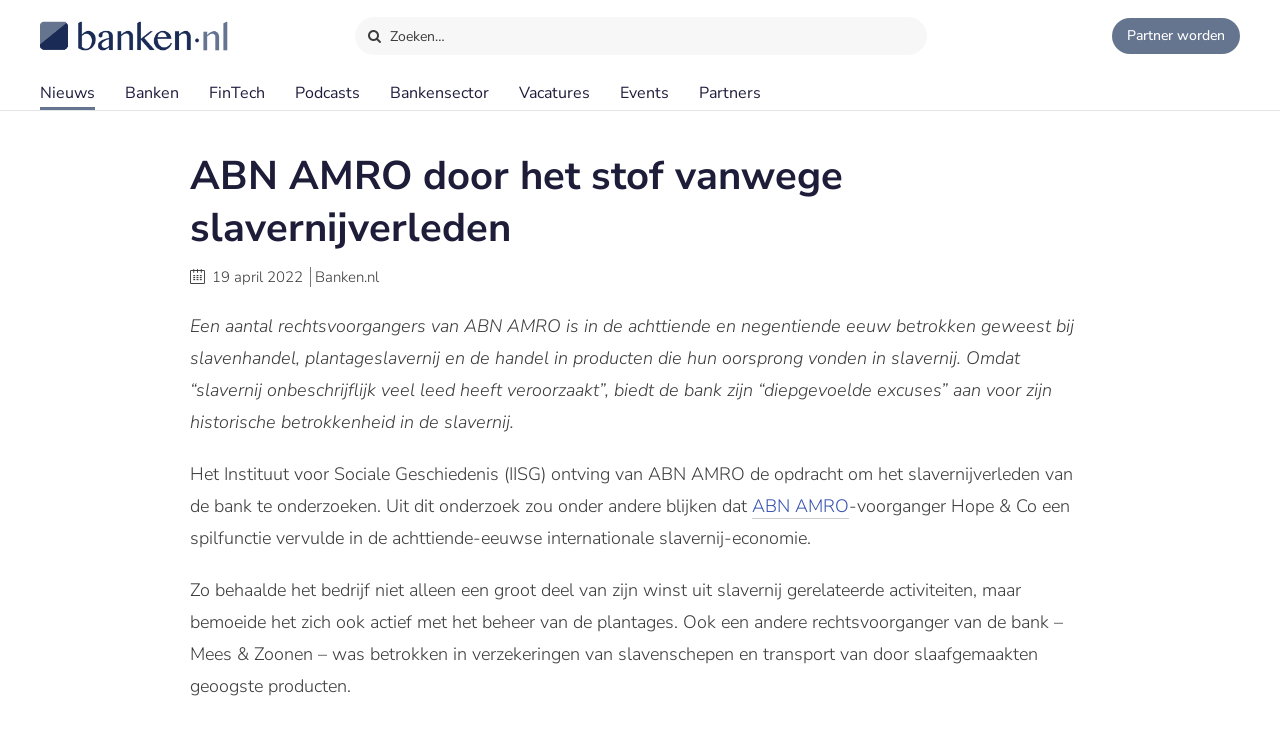

--- FILE ---
content_type: text/html;charset=UTF-8
request_url: https://www.banken.nl/nieuws/23748/abn-amro-door-het-stof-vanwege-slavernijverleden
body_size: 12180
content:














<!DOCTYPE html>
<html xmlns="http://www.w3.org/1999/xhtml" xml:lang="nl" lang="nl" prefix="og: https://ogp.me/ns#">
	<head>
		<link rel="preload" href="/css/header.css?v=20251216123948" as="style" />
		<link rel="preload" href="/css/header-with-dropdown.css?v=20251216123948" as="style" />
		
		<meta charset="utf-8">
		<meta name="description" content="Een aantal rechtsvoorgangers van ABN AMRO is in de achttiende en negentiende eeuw betrokken geweest bij slavenhandel, plantageslavernij en de handel in producten die hun oorsprong vonden in slavernij" />
		<meta name="robots" content="index, FOLLOW" />
		<meta name="HandheldFriendly" content="True" />
		<meta name="MobileOptimized" content="320" />
		<meta name="viewport" content="width=device-width, initial-scale=1.0, minimum-scale=1.0, maximum-scale=3.0" />
		

		
		
		<title>ABN AMRO door het stof vanwege slavernijverleden</title>

		<link rel="icon" type="image/png" href="/img/favicon.ico">
		<link rel="apple-touch-icon" href="/img/icon-180x180.png">
		<link rel="apple-touch-icon" sizes="152x152" href="/img/icon-152x152.png">
		<link rel="apple-touch-icon" sizes="167x167" href="/img/icon-167x167.png">
		<link rel="apple-touch-icon" sizes="180x180" href="/img/icon-180x180.png">
		<link rel="icon" sizes="192x192" href="/img/icon-192x192.png">
		<meta name="msapplication-square310x310logo" content="/img/icon-310x310.png">

		
		
		
		
		

		

		
		
		
		
		<link rel="alternate" title="Banken.nl Nieuws" type="application/rss+xml" href="https://www.banken.nl/rss/consultancy_rssfeed.xml" />

		<!-- twitter and opengraph cards -->
		
		
		<meta name="twitter:card" content="summary" />
		<meta name="twitter:site" content="@Banken_nl" />
		
		<meta property="og:title" content="ABN AMRO door het stof vanwege slavernijverleden" />
		<meta name="twitter:title" content="ABN AMRO door het stof vanwege slavernijverleden" />
		
		
		<meta property="og:image" content="https://www.banken.nl/illustrations/news/spotlight/2022-04-18-200828571-ABN-AMRO-door-het-stof-vanwege-slavernijverleden-spot.jpg" />
		<meta property="og:image:width" content="546" />
		<meta property="og:image:height" content="312" />

		<meta name="twitter:image" content="https://www.banken.nl/illustrations/news/spotlight/2022-04-18-200828571-ABN-AMRO-door-het-stof-vanwege-slavernijverleden-spot.jpg" />
		
		<meta property="og:description" content="Een aantal rechtsvoorgangers van ABN AMRO is in de achttiende en negentiende eeuw betrokken geweest bij slavenhandel, plantageslavernij en de handel in producten die hun oorsprong vonden in slavernij" />
		<meta name="twitter:description" content="Een aantal rechtsvoorgangers van ABN AMRO is in de achttiende en negentiende eeuw betrokken geweest bij slavenhandel, plantageslavernij en de handel in producten die hun oorsprong vonden in slavernij" />

		
			<link rel="amphtml" href="https://www.banken.nl/nieuws/amp/23748/abn-amro-door-het-stof-vanwege-slavernijverleden" />
		
		
		
			<link rel="canonical" href="https://www.banken.nl/nieuws/23748/abn-amro-door-het-stof-vanwege-slavernijverleden" />
		
		
		<meta property="og:url" content="https://www.banken.nl/nieuws/23748/abn-amro-door-het-stof-vanwege-slavernijverleden" />

		
		<link rel="shortcut icon" href="/img/favicon.ico" type="image/x-icon"/>
		
		






<meta property="og:image" content="https://www.banken.nl/illustrations/news/spotlight/2022-04-18-200828571-ABN-AMRO-door-het-stof-vanwege-slavernijverleden-spot.jpg" />
<meta property="og:image:width" content="546" />
<meta property="og:image:height" content="312" />
<meta property="og:title" content="ABN AMRO door het stof vanwege slavernijverleden" />
<meta property="og:description" content="Een aantal rechtsvoorgangers van ABN AMRO is in de achttiende en negentiende eeuw betrokken geweest bij slavenhandel, plantageslavernij en de handel in producten die hun oorsprong vonden in slavernij" />


  <meta property='og:type' content='article' />
  <meta property='article:author' content='https://www.banken.nl' />
  <meta property='article:publisher' content='https://www.banken.nl' />
  <meta property='article:published_time' content='2022-04-19T06:31:00Z' />
  <meta property='article:modified_time' content='2022-04-19T06:31:00Z' />
  
  
    <meta property='article:section' content='Banken' />
  


<script type="application/ld+json">
    {
      "@context": "http://schema.org",
      "@type": "NewsArticle",
      "mainEntityOfPage": {
        "@type": "WebPage",
        "@id":  "https://www.banken.nl/nieuws/23748/abn-amro-door-het-stof-vanwege-slavernijverleden"
      },
      "headline": "ABN AMRO door het stof vanwege slavernijverleden",
      "image":["https://www.banken.nl/illustrations/news/spotlight/2022-04-18-200828571-ABN-AMRO-door-het-stof-vanwege-slavernijverleden-spot.jpg"],
      "datePublished": "2022-04-19T06:31:00Z",
      "dateModified": "2022-04-19T06:31:00Z",
      "author": {
        "@type": "Organization",
        "name": "Banken.nl"
      },
       "publisher": {
        "@type": "Organization",
        "name": "Banken.nl",
        "logo": {
          "@type": "ImageObject",
          "url": "https://www.banken.nl/img/metaimage/Banken_nl_metaimage.png"
        }
      },
      "description": "Een aantal rechtsvoorgangers van ABN AMRO is in de achttiende en negentiende eeuw betrokken geweest bij slavenhandel, plantageslavernij en de handel in producten die hun oorsprong vonden in slavernij"
    }
</script>






		



<link rel="stylesheet" type="text/css" href="/css/main.css?v=20251216123948">
<link rel="stylesheet" type="text/css" href="/css/semantic/semantic-common.css?v=2.9.3" media="print" onload="this.media='all'" />
<link rel="stylesheet" type="text/css" href="/css/semantic/semantic-adapter.css?v=20251216123948" media="print" onload="this.media='all'" />
<link rel="stylesheet" type="text/css" href="/css/default.css?v=20251216123948" media="print" onload="this.media='all'">
<link rel="stylesheet" type="text/css" href="/css/style.css?v=20251216123948" >


		
		


<script src="/js/libs/jquery-3.7.1.min.js" defer></script>

<script src="/js/loadScripts.js?v=1" defer></script>
	</head>

	<body class="header-fixed">
		






























<script>
    var contextPath = "";
    var lblplaatsnaamUrl = 'plaatsnaam';
    var lblsectorUrl = 'sector';
    var lblvakgebiedUrl = 'vakgebied';
    var lblgrootteUrl = 'grootte';
    var lblpaginaUrl = 'pagina';
    var lblitemsUrl = 'items';
    var lblnaamUrl = 'naam';
    var lblPrevious = 'Vorige';
    var lblNext = 'Volgende';
    var lblPage = 'pagina';
    var lblGrafiekenUrl = 'onderzoek';
    var noResultsMsg = 'Geen resultaten gevonden';
    var lblcountryPopupUrl = 'common.urls.countryPage';
    var lblnieuwsUrl = 'nieuws';
    var firmsUrl = 'bank';
    var jobsUrl = 'vacatures';
    var lbltitle = 'titel';
    var version = 'BANKS';

    var headerSearchTitleNews = 'Nieuws';
    var headerSearchTitleFirms = 'Partners';
    var headerSearchTitleIndustry = 'Sector';
    var headerSearchTitleExpertise = 'Vakgebied';
    var headerSearchTitleCategories = 'Onderwerp';
    var headerSearchDefaultMsg = 'Druk op Enter om te zoeken';

    var loadScriptsList = Array.isArray(loadScriptsList) ? loadScriptsList : [];
    loadScriptsList = loadScriptsList.concat("/js/header-scripts.js");
    loadScriptsList = loadScriptsList.concat("/js/common/filterPopup.js?v=20251216123948");
    loadScriptsList = loadScriptsList.concat("/js/header.js?v=20251216123948");
</script>

<link rel="stylesheet" href="/css/cat-icons.css?v=20251216123948" />
<link rel="stylesheet" href="/css/header.css?v=20251216123948" />
<link rel="stylesheet" href="/css/header-with-dropdown.css?v=20251216123948" />
<link rel="stylesheet" href="/css/banken.css?v=20251216123948" />


<div id="darkness"></div>
<div id="globalSearch">
    <div class="searchPopup">
        <span class="ourLogo"><img src="/img/Banken.nl-logo-630x100.png" alt="" /></span>
        <input id="defaultSearch" type="text" class="searchField show-placeholder-on-focus" placeholder="Zoeken…" autocomplete="off">
        <span class="close" onclick="toggleGlobalSearchField();"><svg xmlns="http://www.w3.org/2000/svg" width="1em" height="1em" viewBox="0 0 24 24"><path fill="currentColor" d="m12 10.587l4.95-4.95l1.414 1.414l-4.95 4.95l4.95 4.95l-1.415 1.414l-4.95-4.95l-4.949 4.95l-1.414-1.415l4.95-4.95l-4.95-4.95L7.05 5.638z"></path></svg></span>
    </div>
</div>

<div class="home-back">
    <div class="home-screen"></div>
    <div data-scroll id="header-wrap">
        <div id="header-top">
            <div class="top-menu">
                <a class="logo-link" href="https://www.banken.nl" title="Banken.nl">
                    <span class="logo small-logo"><img src="/img/Banken.nl-logo-630x100.png" alt="" /></span>
                </a>
                <div id="globalSearchBtn" onclick="toggleGlobalSearchField();"><i class="search icon button"></i> Zoeken…</div>
                <div class="header-buttons">
                    
                    <a id="joinPlatformBtn" href="/join-the-platform" title="Partner worden"><span class="join-icon"></span><span class="text">Partner worden</span></a>
                </div>
            </div>
        </div>

        <div id="header">
            <nav class="main greedy-nav">
                <div class="menu visible-links">
                <ul class="main-header-menu-list">
                    <li id="newsMenuItem">
                        <a title="Nieuws" onmouseover="this.title='';"
                           class="active"
                           href="/nieuws">
                            Nieuws
                        </a>
                    </li>
                    <li id="firmsMenuItem">
                        
                        <a title="Banken" onmouseover="this.title='';"
                           class=""
                           href="/bank">
                            Banken
                        </a>
                    </li>
                    <li id="fintechMenuItem">
                        <a title="FinTech" onmouseover="this.title='';"
                           class=""
                           href="/fintech">
                            FinTech
                        </a>
                    </li>







                    <li id="podcastsMenuItem">
                        <a title="Podcasts" onmouseover="this.title='';"
                           class=""
                           href="/podcasts">
                            Podcasts
                        </a>
                    </li>
                    <li id="consultingIndustryMenuItem">
                        <a title="Bankensector" onmouseover="this.title='';"
                           class=""
                           href="/bankensector">
                            Bankensector
                        </a>
                    </li>
                    <li id="jobsMenuItem">
                        <a title="Vacatures" onmouseover="this.title='';"
                           class=""
                           href="/vacatures">
                            Vacatures
                        </a>
                    </li>
                    <li id="eventsMenuItem">
                        <a title="Events"  onmouseover="this.title='';"
                           class=""
                           href="/events">Events
                        </a>
                    </li>
                    <li>
                        <a title="Partners" onmouseover="this.title='';"
                           class=""
                           href="/partners">Partners
                        </a>
                    </li>
                </ul>
                </div>
                <div class="greedy-button hidden"><ul class='hidden-links hidden'></ul></div>
            </nav>

            <nav class="mobile">
                <a class="logo-link" href="https://www.banken.nl" title="Banken.nl">
                    <span class="logo big-logo"><img src="/img/Banken.nl-logo-630x100.png" alt="" /></span>
                </a>
                <div class="mobileSearchButton" onclick="toggleGlobalSearchField();"><i class="search icon button"></i></div>
                <div id="menu-mobile">
                    <span class="bt-menu" onclick="toggleMobileMenu()"></span>
                </div>
                <div class="wrapper-nav main-menu">
                    <ul class="one-column">
                        <li><a href="/nieuws" >Nieuws</a></li>
                        <li><a href="/bank" >Banken</a></li>
                        <li><a href="/fintech" >FinTech bedrijven</a></li>
                        <li><a href="/vacatures" >Vacatures</a></li>
                        <li><a href="/events" >Events</a></li>
                        <li><a href="/themas" >Thema's</a></li>
                        <li><a href="/podcasts" >Podcasts</a></li>
                        <li class="open-sub-menu"><a href="javascript:void(0)" onclick="toggleMobileSubMenu('banksIndustry')">Bankensector</a></li>
                        <li><a href="/partners" >Partners</a></li>
                    </ul>
                    <div class="clearfix"></div>
                    <ul class="join-the-platform one-column">
                        <li class="main-sub-item"><a href="/join-the-platform">Partner worden?</a></li>
                    </ul>
                    <div class="clearfix"></div>

                </div>
                
<div class="wrapper-nav sub-menu banksIndustry">
    <div class="menu-mobile-header back-menu-mobile" onclick="toggleMobileSubMenu('banksIndustry')">
        <span class="bt-back"></span>
        Hoofdmenu
    </div>
    <div class="clearfix"></div>

    <ul class="one-column">
        <li><a href="/bankensector">Bankensector</a></li>
        <li><a href="/bankensector/interviews">Interviews</a></li>
        <li><a href="/bankensector/bankensector-nederland">Bankensector Nederland</a></li>
        <li><a href="/bankensector/marktaandeel">Marktaandeel</a></li>
        <li><a href="/bankensector/rankings-awards">Rankings & Awards</a></li>
    </ul>
</div>
            </nav>
            <div class="bottom-line"></div>
        </div>
    </div>

</div>
<section class="ha-waypoint" data-animate-down="ha-header-hide header-scroll" data-animate-up="ha-header-visible" style="top: 200px;position: absolute;">&nbsp;</section>
<section class="categories-waypoint" data-animate-down="ha-header-hide" data-animate-up="ha-header-visible" style="top: 200px;position: absolute;">&nbsp;</section>
		<div id="wrap" class="clearfix">
			<div id="content" class="clearfix">
				<div role="main">
					<div role="complementary" id="menu">
						
					</div>
					












<script>
	var contextPath = "";
	var relatedNewsId = "23748";
	var categoriesSize = "2";
	var sessionExpiredMessage = 'Om veiligheidsredenen is de sessie verlopen. Ververs de pagina om verder te gaan.';
	var lblGeengeldigmailadres = 'Geen geldig mailadres. <br>Probeer het nogmaals.';
	var lblBinnenenkeleminuten = 'Binnen enkele minuten ontvangt u een email met een bevestigings link waar u op moet klikken om de aanmelding te voltooien.';
	var lblmailadresbekend = 'Dit mailadres is reeds bij ons bekend. Stuur ons een bericht als u de nieuwsbrief niet ontvangt.';
	var lblIetsmisgegaan = 'Er is iets misgegaan. <br>Probeer het nogmaals.';
    var lblnosharesyet = 'nog niet gedeeld';
	var lblkeergedeeld = 'keer gedeeld';
    var lblkeergedeeldMeerdere = 'keer gedeeld';
	var lblNieuws = 'nieuws';
	var lblsector = 'sector';
	var lblvakgebied = 'vakgebied';
	var lbladviesmarkt = 'product';
	var lblthema = 'thema';
	var lblbedrijf = 'organisatie';
	var lbldatum = 'datum';
	var lbltitel = 'titel';
	var lblConsultancy_nl = 'Banken_nl';
	var lblnieuwsUrl = 'nieuws';
	var showChartsOnly = 'false';
    var loadScriptsList = Array.isArray(loadScriptsList) ? loadScriptsList : [];
    loadScriptsList = loadScriptsList.concat(
			// "https://www.google.com/recaptcha/api.js?render=6LcyzbofAAAAAINYYm-OQ9HF5JU9OxiZdH7MOddb",
			"/js/libs/semantic/transition.min.js?v=2.9.3",
			"/js/libs/semantic/dimmer.min.js?v=2.9.3",
			"/js/libs/semantic/modal.min.js?v=2.9.3",
			"/js/libs/semantic/sticky.min.js?v=2.9.3",
			"/js/libs/slick/slick.min.js",
			"/js/search.js?v=20251216123948",
        "/js/news/details.js?v=20251216123948",
        "/js/share.js?v=20251216123948");
</script>
<script src="https://www.google.com/recaptcha/api.js" async defer></script>
<link rel="stylesheet" href="/css/semantic/dimmer.min.css?v=2.9.3" />
<link rel="stylesheet" href="/css/semantic/modal.min.css?v=2.9.3" />
<link rel="stylesheet" href="/css/semantic/rail.min.css?v=2.9.3" />
<link rel="stylesheet" href="/css/semantic/sticky.min.css?v=2.9.3" />
<link rel="stylesheet" href="/js/libs/slick/slick.css"/>
<link rel="stylesheet" href="/js/libs/slick/slick-theme.css"/>
<link rel="stylesheet" href="/css/filter-panel.css?v=20251216123948" />
<link rel="stylesheet" href="/css/news.css?v=20251216123948" />
<link rel="stylesheet" href="/css/newsDetails.css?v=20251216123948" />


<div class="filter-page padding filters-top  ">
	<div class="news-details">
		<div class="news-content filter-page-content" style="position: relative;">

			<h1>ABN AMRO door het stof vanwege slavernijverleden</h1>

			<div class="meta_news">
				<i class="icon-calendar"></i> <span class="date">19 april 2022</span>
				<span class="authored-by">Banken.nl</span>
			</div>

			<div class="text">
				

				

				<p><em>Een aantal rechtsvoorgangers van ABN AMRO is in de achttiende en negentiende eeuw betrokken geweest bij slavenhandel, plantageslavernij en de handel in producten die hun oorsprong vonden in slavernij. Omdat “slavernij onbeschrijflijk veel leed heeft veroorzaakt”, biedt de bank zijn “diepgevoelde excuses” aan voor zijn historische betrokkenheid in de slavernij. </em></p> 
<p>Het Instituut voor Sociale Geschiedenis (IISG) ontving van ABN AMRO de opdracht om het slavernijverleden van de bank te onderzoeken. Uit dit onderzoek zou onder andere blijken dat <a title="ABN AMRO" href="/bank/abn-amro">ABN AMRO</a>-voorganger Hope &amp; Co een spilfunctie vervulde in de achttiende-eeuwse internationale slavernij-economie.</p> 
<p>Zo behaalde het bedrijf niet alleen een groot deel van zijn winst uit slavernij gerelateerde activiteiten, maar bemoeide het zich ook actief met het beheer van de plantages. Ook een andere rechtsvoorganger van de bank – Mees &amp; Zoonen – was betrokken in verzekeringen van slavenschepen en transport van door slaafgemaakten geoogste producten.</p> 
<p><strong><img title="ABN AMRO door het stof vanwege slavernijverleden" src="/illustrations/news/detail/2022-04-18-200815564-ABN-AMRO-door-het-stof-vanwege-slavernijverleden.jpg" alt="ABN AMRO door het stof vanwege slavernijverleden" width="900" height="535" /></strong></p> 
<h2><strong>Directe invloed</strong></h2> 
<p>“Het onderzoek levert nieuwe kennis op over de slavernijbetrokkenheid van historische voorlopers van ABN AMRO en de financi&euml;le sector waar zij deel van uitmaakten”, legt Pepijn Brandon (senior onderzoeker bij het IISG en hoofd van het onderzoeksteam) uit. “Hope &amp; Co was de grootste financi&euml;le handelsonderneming van Nederland aan het eind van de achttiende eeuw.”</p> 
<p>Uit het onderzoek zou blijken dat slavernijgerelateerde activiteiten een kernactiviteit van dit bedrijf waren. Mees &amp; Zoonen zou weliswaar een kleinere speler zijn, maar ook de activiteiten van dit bedrijf blijken diep verweven met slavernij. “Financi&euml;le beslissingen genomen in kantoren in Amsterdam en Rotterdam hadden directe invloed op de levens van duizenden slaafgemaakten”, aldus Brandon.</p> 
<h2><strong>Erkennen van leed</strong></h2> 
<p>Volgens&nbsp;<a href="/nieuws/23566/robert-swaak-als-bank-heb-je-een-verantwoordelijkheid-in-de-discussie-over-duurzaamheid">Robert Swaak</a> heeft de bank in zijn driehonderd-jarige geschiedenis veel om trots op te zijn. De CEO van ABN AMRO erkent echter dat dit verleden ook zijn schaduwkant heeft. “Het huidige ABN AMRO kan deze periode uit zijn geschiedenis niet ongedaan maken. We beseffen dat dit onrecht uit het verleden ook na de offici&euml;le afschaffing van de slavernij heeft voortgeduurd. ABN AMRO biedt zijn excuses aan voor het handelen en de pijn die deze voorgangers in het verleden hebben veroorzaakt.”</p> 
<p>De bank legt uit dat het de afgelopen tijd overleg heeft gevoerd met diverse vertegenwoordigers uit de gemeenschappen van nazaten over de onderzoeksresultaten. Daaruit zou onder andere blijken dat zij – naast erkenning van het leed – behoefte hebben aan concrete stappen die de huidige structurele maatschappelijke achterstand helpen verbeteren die nazaten van tot slaafgemaakten kunnen ervaren.</p> 
<p>“Als bank die ‘Banking for better generations to come’ als purpose heeft, maakt ABN AMRO zich vandaag de dag sterk om sociale ongelijkheid te helpen verbeteren en diversiteit en inclusie te bevorderen, zowel binnen de bank als in de samenleving als geheel. De bevindingen en conclusies van het IISG onderzoek versterken onze betrokkenheid bij deze doelen”, vervolgt de bank.</p> 
<h2><strong>Een plek geven</strong></h2> 
<p>De bank stelt daarnaast een afspiegeling te willen zijn van de Nederlandse maatschappij. Daarom wil de bank in gesprek blijven met de vertegenwoordigers van de gemeenschap om verder te onderzoeken hoe de bank zijn bestaande activiteiten beter kan inzetten en nieuwe initiatieven kan ontwikkelen of ondersteunen. ABN AMRO is voornemens om zijn inspanningen en prestaties op dit onderwerp te rapporteren in het Integrated Annual Report.</p> 
<p>Tot slot stelt de bank ervoor te willen zorgen dat de nieuwe kennis over de schaduwzijden van zijn geschiedenis, een vaste plek krijgt in de openbare geschiedenis van ABN AMRO.</p>

				<div class="mobileTags">
					
						<div class="tags">
							<ul class="categories-list">
								
									
									
									
									
										
										<li class="side-filter closed news-filter-field-1 firm">
											<a href="/bank/abn-amro">ABN AMRO</a>
										</li>
									
								
								
								
									
									
									
									
										<li class="side-filter closed news-filter-field-2">
											<a href="/nieuws/sector/mvoactiviteiten" title="MVO-activiteiten news.details.newsFields.categoryTitle" onmouseover="this.title='';">MVO-activiteiten</a>
										</li>
									
								
									
									
									
									
										<li class="side-filter closed news-filter-field-3">
											<a href="/nieuws/sector/opmerkelijk" title="Opmerkelijk news.details.newsFields.categoryTitle" onmouseover="this.title='';">Opmerkelijk</a>
										</li>
									
								
							</ul>
						</div>
					
				</div>

				
					<div class="related-links">
						<h2 style="margin-top: 10px;">Lees ook</h2>
						<div>
							
								<div>
									<div class="link-img">
										<a href="https://www.banken.nl/nieuws/23635/onderzoek-concludeert-geschiedenis-dnb-verweven-met-slavernij"
										   rel=""
										   target="_self">
												
													
														<img src="/illustrations/news/spotlight/2022-02-27-221814150-Geschiedenis-DNB-verweven-met-slavernij-spot.jpg"
																alt="Onderzoek concludeert: Geschiedenis DNB verweven met slavernij" title="Onderzoek concludeert: Geschiedenis DNB verweven met slavernij" onmouseover="this.title='';" />
													
													
												

										</a>
									</div>
									<div class="link-title">
										<a href="https://www.banken.nl/nieuws/23635/onderzoek-concludeert-geschiedenis-dnb-verweven-met-slavernij"
										   rel=""
										   target="_self">Onderzoek concludeert: Geschiedenis DNB verweven met slavernij</a>
									</div>
								</div>
							
								<div>
									<div class="link-img">
										<a href="https://www.banken.nl/nieuws/23740/vluchtelingen-blazen-bij-abn-amro-carriere-nieuw-leven-in"
										   rel=""
										   target="_self">
												
													
														<img src="/illustrations/news/spotlight/2022-04-13-074155087-Vluchtelingen-blazen-bij-ABN-AMRO-carriere-nieuw-leven-in-spot.jpg"
																alt="Vluchtelingen blazen bij ABN AMRO carrière nieuw leven in" title="Vluchtelingen blazen bij ABN AMRO carrière nieuw leven in" onmouseover="this.title='';" />
													
													
												

										</a>
									</div>
									<div class="link-title">
										<a href="https://www.banken.nl/nieuws/23740/vluchtelingen-blazen-bij-abn-amro-carriere-nieuw-leven-in"
										   rel=""
										   target="_self">Vluchtelingen blazen bij ABN AMRO carrière nieuw leven in</a>
									</div>
								</div>
							
						</div>
					</div>
				
				

				
				
				<div class="article-social">
    <span class="shared-count"></span>
    
    <ul>
        <li class="mail">
            <a aria-label="Mail Share" href="mailto:?&subject=ABN AMRO door het stof vanwege slavernijverleden&body=https://www.banken.nl/nieuws/23748/abn-amro-door-het-stof-vanwege-slavernijverleden"><i class="icon-mail"></i></a>
        </li>
        <li class="linkedin">
            <a class="popup" rel="nofollow" aria-label="Share in Linkedin" target="_blank" href="https://www.linkedin.com/shareArticle?mini=true&url=https://www.banken.nl/nieuws/23748/abn-amro-door-het-stof-vanwege-slavernijverleden&title=ABN+AMRO+door+het+stof+vanwege+slavernijverleden&source=https://www.banken.nl/nieuws/23748/abn-amro-door-het-stof-vanwege-slavernijverleden"><i class="icon-linkedin"></i> <br></a>
        </li>
        <li class="twitter">
            <a class="popup" rel="nofollow" aria-label="Share in X" target="_blank" href="https://twitter.com/intent/tweet?text=ABN+AMRO+door+het+stof+vanwege+slavernijverleden&url=https://www.banken.nl/nieuws/23748/abn-amro-door-het-stof-vanwege-slavernijverleden&via=Banken_nl"><i class="icon-twitter"></i> <br></a>
        </li>
        <li class="facebook">
            <a class="popup" rel="nofollow" aria-label="Share in Facebook" target="_blank" href="https://www.facebook.com/sharer/sharer.php?u=https://www.banken.nl/nieuws/23748/abn-amro-door-het-stof-vanwege-slavernijverleden"><i class="icon-facebook"></i> <br></a>
        </li>
        <li class="whatsapp">
            <a class="popup" rel="nofollow" aria-label="Share in WhatsApp" target="_blank" href="https://api.whatsapp.com/send?text=https://www.banken.nl/nieuws/23748/abn-amro-door-het-stof-vanwege-slavernijverleden"><i class="icon-whatsapp"></i> <br></a>
        </li>
    </ul>
</div>
			</div>
		</div>
		<div class="clearfix"></div>
		


	</div>

	<div class="clearfix"></div>

	
		<div class="companyCard noForm">
			<div class="content">
				<div class="heading">Meer over <b>ABN AMRO</b></div>
				<div class="body">
					<div class="company">
						<div class="leftInfo">
							<div class="logo"><img src="/profile/media/abn-amro-logo-2024-05-13-123949360.svg" alt=""></div>
							
							<div class="text">Profielpagina</div>
							
							
							<div class="button ">
								<a class="blue-button" href="/bank/abn-amro">ABN AMRO</a>
							</div>
							<div class="desc">
								<b>ABN AMRO</b>
								
									
									
										is een partner van Banken.nl
									
									
								
							</div>
							
						</div>
						
					</div>
					<div class="news">
						
						
							
							<div class="newsCard">
								

<div class="paddding-block">
    <div class="news-img">
        
        

        
        
        
        
        
        
        <a href="/nieuws/26757/abn-amro-investeert-10-miljoen-in-opschaling-smart-energy-producent-quatt" >
            <figure class="effect-julia">
                
                    
                        <picture>
                            <source srcset="/illustrations/190/news/spotlight/2026-01-16-101737941-ABN_AMRO_investeert__10_miljoen_in_opschaling_smart_energy-producent_Quatt.webp 190w,
                                            /illustrations/300/news/spotlight/2026-01-16-101737941-ABN_AMRO_investeert__10_miljoen_in_opschaling_smart_energy-producent_Quatt.webp 300w,
                                            /illustrations/news/spotlight/2026-01-16-101737941-ABN_AMRO_investeert__10_miljoen_in_opschaling_smart_energy-producent_Quatt.webp 546w"
                                    sizes="" type="image/webp">
                            <source srcset="/illustrations/190/news/spotlight/2026-01-16-101737941-ABN_AMRO_investeert__10_miljoen_in_opschaling_smart_energy-producent_Quatt.jpg?webp 190w,
                                            /illustrations/300/news/spotlight/2026-01-16-101737941-ABN_AMRO_investeert__10_miljoen_in_opschaling_smart_energy-producent_Quatt.jpg?webp 300w,
                                            /illustrations/news/spotlight/2026-01-16-101737941-ABN_AMRO_investeert__10_miljoen_in_opschaling_smart_energy-producent_Quatt.jpg?webp 546w"
                                    sizes="" type="image/jpeg">
                            <img src="/illustrations/news/spotlight/2026-01-16-101737941-ABN_AMRO_investeert__10_miljoen_in_opschaling_smart_energy-producent_Quatt.jpg?webp" alt="ABN AMRO investeert €10 miljoen in opschaling smart energy-producent Quatt" loading="lazy"  />
                        </picture>
                    
                    
                    
                
                
            </figure>
        </a>
    </div>
    <div class="clearfix"></div>

    <div class="news-item-info">
        <a href="/nieuws/26757/abn-amro-investeert-10-miljoen-in-opschaling-smart-energy-producent-quatt" >
            <span class="home-news-item">
                ABN AMRO investeert €10 miljoen in opschaling smart energy-producent Quatt
            </span>
            <span class="home-news-description">
                De markt voor duurzame woningoplossingen groeit hard door strengere regelgeving en de behoefte aan slimmere energieregeling.
            </span>
            <div class="news-date-source">19 januari 2026 </div>
        </a>
    </div>
</div>
							</div>
						
							
							<div class="newsCard">
								

<div class="paddding-block">
    <div class="news-img">
        
        

        
        
        
        
        
        
        <a href="/nieuws/26740/abn-amro-en-ajax-vrouwen-lanceren-find-your-inner-power" >
            <figure class="effect-julia">
                
                    
                        <picture>
                            <source srcset="/illustrations/190/news/spotlight/2026-01-14-090734991-ABN_AMRO_en_Ajax_Vrouwen_lanceren__Find_Your_Inner_Power_.webp 190w,
                                            /illustrations/300/news/spotlight/2026-01-14-090734991-ABN_AMRO_en_Ajax_Vrouwen_lanceren__Find_Your_Inner_Power_.webp 300w,
                                            /illustrations/news/spotlight/2026-01-14-090734991-ABN_AMRO_en_Ajax_Vrouwen_lanceren__Find_Your_Inner_Power_.webp 546w"
                                    sizes="" type="image/webp">
                            <source srcset="/illustrations/190/news/spotlight/2026-01-14-090734991-ABN_AMRO_en_Ajax_Vrouwen_lanceren__Find_Your_Inner_Power_.jpg?webp 190w,
                                            /illustrations/300/news/spotlight/2026-01-14-090734991-ABN_AMRO_en_Ajax_Vrouwen_lanceren__Find_Your_Inner_Power_.jpg?webp 300w,
                                            /illustrations/news/spotlight/2026-01-14-090734991-ABN_AMRO_en_Ajax_Vrouwen_lanceren__Find_Your_Inner_Power_.jpg?webp 546w"
                                    sizes="" type="image/jpeg">
                            <img src="/illustrations/news/spotlight/2026-01-14-090734991-ABN_AMRO_en_Ajax_Vrouwen_lanceren__Find_Your_Inner_Power_.jpg?webp" alt="ABN AMRO en Ajax Vrouwen lanceren ‘Find Your Inner Power’" loading="lazy"  />
                        </picture>
                    
                    
                    
                
                
            </figure>
        </a>
    </div>
    <div class="clearfix"></div>

    <div class="news-item-info">
        <a href="/nieuws/26740/abn-amro-en-ajax-vrouwen-lanceren-find-your-inner-power" >
            <span class="home-news-item">
                ABN AMRO en Ajax Vrouwen lanceren ‘Find Your Inner Power’
            </span>
            <span class="home-news-description">
                Om het sportplezier en zelfvertrouwen van jonge vrouwen te vergroten, lanceren de Ajax Vrouwen en ABN AMRO het initiatief ‘Find Your Inner Power’ – een platform en community waar jonge vrouwen worden
            </span>
            <div class="news-date-source">15 januari 2026 </div>
        </a>
    </div>
</div>
							</div>
						
							
							<div class="newsCard">
								

<div class="paddding-block">
    <div class="news-img">
        
        

        
        
        
        
        
        
        <a href="/nieuws/26741/argenta-en-asn-leiden-lijst-van-gelukkigste-bancaire-werkplekken" >
            <figure class="effect-julia">
                
                    
                        <picture>
                            <source srcset="/illustrations/190/news/spotlight/2026-01-13-022651280-Argenta_en_ASN_leiden_lijst_van_gelukkigste_bancaire_werkplekken.webp 190w,
                                            /illustrations/300/news/spotlight/2026-01-13-022651280-Argenta_en_ASN_leiden_lijst_van_gelukkigste_bancaire_werkplekken.webp 300w,
                                            /illustrations/news/spotlight/2026-01-13-022651280-Argenta_en_ASN_leiden_lijst_van_gelukkigste_bancaire_werkplekken.webp 546w"
                                    sizes="" type="image/webp">
                            <source srcset="/illustrations/190/news/spotlight/2026-01-13-022651280-Argenta_en_ASN_leiden_lijst_van_gelukkigste_bancaire_werkplekken.jpg?webp 190w,
                                            /illustrations/300/news/spotlight/2026-01-13-022651280-Argenta_en_ASN_leiden_lijst_van_gelukkigste_bancaire_werkplekken.jpg?webp 300w,
                                            /illustrations/news/spotlight/2026-01-13-022651280-Argenta_en_ASN_leiden_lijst_van_gelukkigste_bancaire_werkplekken.jpg?webp 546w"
                                    sizes="" type="image/jpeg">
                            <img src="/illustrations/news/spotlight/2026-01-13-022651280-Argenta_en_ASN_leiden_lijst_van_gelukkigste_bancaire_werkplekken.jpg?webp" alt="Argenta en ASN leiden lijst van gelukkigste bancaire werkplekken" loading="lazy"  />
                        </picture>
                    
                    
                    
                
                
            </figure>
        </a>
    </div>
    <div class="clearfix"></div>

    <div class="news-item-info">
        <a href="/nieuws/26741/argenta-en-asn-leiden-lijst-van-gelukkigste-bancaire-werkplekken" >
            <span class="home-news-item">
                Argenta en ASN leiden lijst van gelukkigste bancaire werkplekken
            </span>
            <span class="home-news-description">
                Het platform WorkL heeft de lijst met de World’s Happiest Workplaces 2026 gepubliceerd.
            </span>
            <div class="news-date-source">14 januari 2026 </div>
        </a>
    </div>
</div>
							</div>
						
							
							<div class="newsCard">
								

<div class="paddding-block">
    <div class="news-img">
        
        

        
        
        
        
        
        
        <a href="/nieuws/26732/minder-verkopen-toch-duurder-krapte-houdt-grip-op-woningmarkt" >
            <figure class="effect-julia">
                
                    
                        <picture>
                            <source srcset="/illustrations/190/news/spotlight/2026-01-12-123644228-Netcompany_challenges_UK_students_to_design_the_smart_cities_of_the_future.webp 190w,
                                            /illustrations/300/news/spotlight/2026-01-12-123644228-Netcompany_challenges_UK_students_to_design_the_smart_cities_of_the_future.webp 300w,
                                            /illustrations/news/spotlight/2026-01-12-123644228-Netcompany_challenges_UK_students_to_design_the_smart_cities_of_the_future.webp 546w"
                                    sizes="" type="image/webp">
                            <source srcset="/illustrations/190/news/spotlight/2026-01-12-123644228-Netcompany_challenges_UK_students_to_design_the_smart_cities_of_the_future.jpg?webp 190w,
                                            /illustrations/300/news/spotlight/2026-01-12-123644228-Netcompany_challenges_UK_students_to_design_the_smart_cities_of_the_future.jpg?webp 300w,
                                            /illustrations/news/spotlight/2026-01-12-123644228-Netcompany_challenges_UK_students_to_design_the_smart_cities_of_the_future.jpg?webp 546w"
                                    sizes="" type="image/jpeg">
                            <img src="/illustrations/news/spotlight/2026-01-12-123644228-Netcompany_challenges_UK_students_to_design_the_smart_cities_of_the_future.jpg?webp" alt="Minder verkopen, toch duurder: Krapte houdt grip op woningmarkt" loading="lazy"  />
                        </picture>
                    
                    
                    
                
                
            </figure>
        </a>
    </div>
    <div class="clearfix"></div>

    <div class="news-item-info">
        <a href="/nieuws/26732/minder-verkopen-toch-duurder-krapte-houdt-grip-op-woningmarkt" >
            <span class="home-news-item">
                Minder verkopen, toch duurder: Krapte houdt grip op woningmarkt
            </span>
            <span class="home-news-description">
                De Nederlandse woningmarkt verraste vriend en vijand in 2025 met een prijsstijging van bijna negen procent, maar in 2026 lijkt de oververhitting plaats te maken voor een milde afkoeling.
            </span>
            <div class="news-date-source">13 januari 2026 </div>
        </a>
    </div>
</div>
							</div>
						
							
							<div class="newsCard">
								

<div class="paddding-block">
    <div class="news-img">
        
        

        
        
        
        
        
        
        <a href="/nieuws/26723/melanie-guerrato-nieuwe-topbestuurder-neuflize-obc" >
            <figure class="effect-julia">
                
                    
                        <picture>
                            <source srcset="/illustrations/190/news/spotlight/2026-01-07-032518957-M_lanie_Guerrato_nieuwe_topbestuurder_Neuflize_OBC.webp 190w,
                                            /illustrations/300/news/spotlight/2026-01-07-032518957-M_lanie_Guerrato_nieuwe_topbestuurder_Neuflize_OBC.webp 300w,
                                            /illustrations/news/spotlight/2026-01-07-032518957-M_lanie_Guerrato_nieuwe_topbestuurder_Neuflize_OBC.webp 546w"
                                    sizes="" type="image/webp">
                            <source srcset="/illustrations/190/news/spotlight/2026-01-07-032518957-M_lanie_Guerrato_nieuwe_topbestuurder_Neuflize_OBC.jpg?webp 190w,
                                            /illustrations/300/news/spotlight/2026-01-07-032518957-M_lanie_Guerrato_nieuwe_topbestuurder_Neuflize_OBC.jpg?webp 300w,
                                            /illustrations/news/spotlight/2026-01-07-032518957-M_lanie_Guerrato_nieuwe_topbestuurder_Neuflize_OBC.jpg?webp 546w"
                                    sizes="" type="image/jpeg">
                            <img src="/illustrations/news/spotlight/2026-01-07-032518957-M_lanie_Guerrato_nieuwe_topbestuurder_Neuflize_OBC.jpg?webp" alt="Mélanie Guerrato nieuwe topbestuurder Neuflize OBC " loading="lazy"  />
                        </picture>
                    
                    
                    
                
                
            </figure>
        </a>
    </div>
    <div class="clearfix"></div>

    <div class="news-item-info">
        <a href="/nieuws/26723/melanie-guerrato-nieuwe-topbestuurder-neuflize-obc" >
            <span class="home-news-item">
                Mélanie Guerrato nieuwe topbestuurder Neuflize OBC 
            </span>
            <span class="home-news-description">
                Mélanie Guerrato is de nieuwe Chief Executive Officer van Neuflize OBC, de private bank van ABN AMRO in Frankrijk. Ze volgt Laurent Garret op, die eind vorig jaar besloot terug te treden.
            </span>
            <div class="news-date-source">08 januari 2026 </div>
        </a>
    </div>
</div>
							</div>
						
							
							<div class="newsCard">
								

<div class="paddding-block">
    <div class="news-img">
        
        

        
        
        
        
        
        
        <a href="/nieuws/26714/amelia-albert-salgado-stapt-over-naar-abn-amro" >
            <figure class="effect-julia">
                
                    
                        <picture>
                            <source srcset="/illustrations/190/news/spotlight/2026-01-05-030352341-Amelia_Albert_Salgado_stapt_over_naar_ABN_AMRO.webp 190w,
                                            /illustrations/300/news/spotlight/2026-01-05-030352341-Amelia_Albert_Salgado_stapt_over_naar_ABN_AMRO.webp 300w,
                                            /illustrations/news/spotlight/2026-01-05-030352341-Amelia_Albert_Salgado_stapt_over_naar_ABN_AMRO.webp 546w"
                                    sizes="" type="image/webp">
                            <source srcset="/illustrations/190/news/spotlight/2026-01-05-030352341-Amelia_Albert_Salgado_stapt_over_naar_ABN_AMRO.jpg?webp 190w,
                                            /illustrations/300/news/spotlight/2026-01-05-030352341-Amelia_Albert_Salgado_stapt_over_naar_ABN_AMRO.jpg?webp 300w,
                                            /illustrations/news/spotlight/2026-01-05-030352341-Amelia_Albert_Salgado_stapt_over_naar_ABN_AMRO.jpg?webp 546w"
                                    sizes="" type="image/jpeg">
                            <img src="/illustrations/news/spotlight/2026-01-05-030352341-Amelia_Albert_Salgado_stapt_over_naar_ABN_AMRO.jpg?webp" alt="Amelia Albert Salgado stapt over naar ABN AMRO" loading="lazy"  />
                        </picture>
                    
                    
                    
                
                
            </figure>
        </a>
    </div>
    <div class="clearfix"></div>

    <div class="news-item-info">
        <a href="/nieuws/26714/amelia-albert-salgado-stapt-over-naar-abn-amro" >
            <span class="home-news-item">
                Amelia Albert Salgado stapt over naar ABN AMRO
            </span>
            <span class="home-news-description">
                Amelia Albert Salgado is het nieuwe jaar gestart als Head of Non-Financial Risk Management bij ABN AMRO.
            </span>
            <div class="news-date-source">06 januari 2026 </div>
        </a>
    </div>
</div>
							</div>
						
							
							<div class="newsCard">
								

<div class="paddding-block">
    <div class="news-img">
        
        

        
        
        
        
        
        
        <a href="/nieuws/26709/tikkie-doorbreekt-grens-van-een-miljard-betaalverzoeken-in-recordjaar" >
            <figure class="effect-julia">
                
                    
                        <picture>
                            <source srcset="/illustrations/190/news/spotlight/2026-01-02-113915958-Tikkie_doorbreekt_grens_van___n_miljard_betaalverzoeken_in_recordjaar.webp 190w,
                                            /illustrations/300/news/spotlight/2026-01-02-113915958-Tikkie_doorbreekt_grens_van___n_miljard_betaalverzoeken_in_recordjaar.webp 300w,
                                            /illustrations/news/spotlight/2026-01-02-113915958-Tikkie_doorbreekt_grens_van___n_miljard_betaalverzoeken_in_recordjaar.webp 546w"
                                    sizes="" type="image/webp">
                            <source srcset="/illustrations/190/news/spotlight/2026-01-02-113915958-Tikkie_doorbreekt_grens_van___n_miljard_betaalverzoeken_in_recordjaar.jpg?webp 190w,
                                            /illustrations/300/news/spotlight/2026-01-02-113915958-Tikkie_doorbreekt_grens_van___n_miljard_betaalverzoeken_in_recordjaar.jpg?webp 300w,
                                            /illustrations/news/spotlight/2026-01-02-113915958-Tikkie_doorbreekt_grens_van___n_miljard_betaalverzoeken_in_recordjaar.jpg?webp 546w"
                                    sizes="" type="image/jpeg">
                            <img src="/illustrations/news/spotlight/2026-01-02-113915958-Tikkie_doorbreekt_grens_van___n_miljard_betaalverzoeken_in_recordjaar.jpg?webp" alt="Tikkie doorbreekt grens van één miljard betaalverzoeken in recordjaar" loading="lazy"  />
                        </picture>
                    
                    
                    
                
                
            </figure>
        </a>
    </div>
    <div class="clearfix"></div>

    <div class="news-item-info">
        <a href="/nieuws/26709/tikkie-doorbreekt-grens-van-een-miljard-betaalverzoeken-in-recordjaar" >
            <span class="home-news-item">
                Tikkie doorbreekt grens van één miljard betaalverzoeken in recordjaar
            </span>
            <span class="home-news-description">
                Tikkie heeft 2025 afgesloten met historische cijfers en een bijzondere mijlpaal.
            </span>
            <div class="news-date-source">06 januari 2026 </div>
        </a>
    </div>
</div>
							</div>
						
							
							<div class="newsCard">
								

<div class="paddding-block">
    <div class="news-img">
        
        

        
        
        
        
        
        
        <a href="/nieuws/26677/abn-amro-sluit-significante-risico-overdrachtstransactie-met-blackstone" >
            <figure class="effect-julia">
                
                    
                        <picture>
                            <source srcset="/illustrations/190/news/spotlight/2025-12-12-024422173-ABN_AMRO_sluit__significante_risico-overdrachtstransactie__met_Blackstone.webp 190w,
                                            /illustrations/300/news/spotlight/2025-12-12-024422173-ABN_AMRO_sluit__significante_risico-overdrachtstransactie__met_Blackstone.webp 300w,
                                            /illustrations/news/spotlight/2025-12-12-024422173-ABN_AMRO_sluit__significante_risico-overdrachtstransactie__met_Blackstone.webp 546w"
                                    sizes="" type="image/webp">
                            <source srcset="/illustrations/190/news/spotlight/2025-12-12-024422173-ABN_AMRO_sluit__significante_risico-overdrachtstransactie__met_Blackstone.jpg?webp 190w,
                                            /illustrations/300/news/spotlight/2025-12-12-024422173-ABN_AMRO_sluit__significante_risico-overdrachtstransactie__met_Blackstone.jpg?webp 300w,
                                            /illustrations/news/spotlight/2025-12-12-024422173-ABN_AMRO_sluit__significante_risico-overdrachtstransactie__met_Blackstone.jpg?webp 546w"
                                    sizes="" type="image/jpeg">
                            <img src="/illustrations/news/spotlight/2025-12-12-024422173-ABN_AMRO_sluit__significante_risico-overdrachtstransactie__met_Blackstone.jpg?webp" alt="ABN AMRO sluit ‘significante risico-overdrachtstransactie’ met Blackstone" loading="lazy"  />
                        </picture>
                    
                    
                    
                
                
            </figure>
        </a>
    </div>
    <div class="clearfix"></div>

    <div class="news-item-info">
        <a href="/nieuws/26677/abn-amro-sluit-significante-risico-overdrachtstransactie-met-blackstone" >
            <span class="home-news-item">
                ABN AMRO sluit ‘significante risico-overdrachtstransactie’ met Blackstone
            </span>
            <span class="home-news-description">
                ABN AMRO heeft een significante risico-overdrachtstransactie aangekondigd met fondsen die worden beheerd door Blackstone.
            </span>
            <div class="news-date-source">15 december 2025 </div>
        </a>
    </div>
</div>
							</div>
						
						
					</div>
				</div>
			</div>
		</div>
	

	<div class="top-30">
		
			
			
			
			
				
				
				
			
			
			
			

			
    <div class="related-news-on-details">
        <div class="related-news top-20">
            <div class="related-news-header">
                <h2>MVO-activiteiten nieuws</h2>
                
                
                    <a class="more-category-news" href="/nieuws/sector/mvoactiviteiten">Meer MVO-activiteiten nieuws</a>
                
            </div>
            <ul class="ui grid news-list simpleLayout">
                
                
                    
                    
                    
                    
                    
                    <li class="three-item wide computer three-item wide tablet sixteen wide mobile column big-image">
                        

<div class="paddding-block">
    <div class="news-img">
        
        

        
        
        
        
        
        
        <a href="/nieuws/26740/abn-amro-en-ajax-vrouwen-lanceren-find-your-inner-power" >
            <figure class="effect-julia">
                
                    
                        <picture>
                            <source srcset="/illustrations/190/news/spotlight/2026-01-14-090734991-ABN_AMRO_en_Ajax_Vrouwen_lanceren__Find_Your_Inner_Power_.webp 190w,
                                            /illustrations/300/news/spotlight/2026-01-14-090734991-ABN_AMRO_en_Ajax_Vrouwen_lanceren__Find_Your_Inner_Power_.webp 300w,
                                            /illustrations/news/spotlight/2026-01-14-090734991-ABN_AMRO_en_Ajax_Vrouwen_lanceren__Find_Your_Inner_Power_.webp 546w"
                                    sizes="(min-width:1080px) 546px, (max-width:640px) 546px, 300px" type="image/webp">
                            <source srcset="/illustrations/190/news/spotlight/2026-01-14-090734991-ABN_AMRO_en_Ajax_Vrouwen_lanceren__Find_Your_Inner_Power_.jpg?webp 190w,
                                            /illustrations/300/news/spotlight/2026-01-14-090734991-ABN_AMRO_en_Ajax_Vrouwen_lanceren__Find_Your_Inner_Power_.jpg?webp 300w,
                                            /illustrations/news/spotlight/2026-01-14-090734991-ABN_AMRO_en_Ajax_Vrouwen_lanceren__Find_Your_Inner_Power_.jpg?webp 546w"
                                    sizes="(min-width:1080px) 546px, (max-width:640px) 546px, 300px" type="image/jpeg">
                            <img src="/illustrations/news/spotlight/2026-01-14-090734991-ABN_AMRO_en_Ajax_Vrouwen_lanceren__Find_Your_Inner_Power_.jpg?webp" alt="ABN AMRO en Ajax Vrouwen lanceren ‘Find Your Inner Power’" loading="lazy"  />
                        </picture>
                    
                    
                    
                
                
            </figure>
        </a>
    </div>
    <div class="clearfix"></div>

    <div class="news-item-info">
        <a href="/nieuws/26740/abn-amro-en-ajax-vrouwen-lanceren-find-your-inner-power" >
            <span class="home-news-item">
                ABN AMRO en Ajax Vrouwen lanceren ‘Find Your Inner Power’
            </span>
            <span class="home-news-description">
                Om het sportplezier en zelfvertrouwen van jonge vrouwen te vergroten, lanceren de Ajax Vrouwen en ABN AMRO het initiatief ‘Find Your Inner Power’ – een platform en community waar jonge vrouwen worden
            </span>
            <div class="news-date-source">15 januari 2026 </div>
        </a>
    </div>
</div>
                    </li>
                
                    
                    
                    
                    
                    
                    <li class="three-item wide computer three-item wide tablet sixteen wide mobile column big-image">
                        

<div class="paddding-block">
    <div class="news-img">
        
        

        
        
        
        
        
        
        <a href="/nieuws/26739/websites-verzekeraars-en-banken-behoren-tot-meest-toegankelijke-in-financiele-sector" >
            <figure class="effect-julia">
                
                    
                        <picture>
                            <source srcset="/illustrations/190/news/spotlight/2026-01-13-015735273-Websites_verzekeraars_en_banken_behoren_tot_meest_toegankelijke_in_financi_le_sector.webp 190w,
                                            /illustrations/300/news/spotlight/2026-01-13-015735273-Websites_verzekeraars_en_banken_behoren_tot_meest_toegankelijke_in_financi_le_sector.webp 300w,
                                            /illustrations/news/spotlight/2026-01-13-015735273-Websites_verzekeraars_en_banken_behoren_tot_meest_toegankelijke_in_financi_le_sector.webp 546w"
                                    sizes="(min-width:1080px) 546px, (max-width:640px) 546px, 300px" type="image/webp">
                            <source srcset="/illustrations/190/news/spotlight/2026-01-13-015735273-Websites_verzekeraars_en_banken_behoren_tot_meest_toegankelijke_in_financi_le_sector.jpg?webp 190w,
                                            /illustrations/300/news/spotlight/2026-01-13-015735273-Websites_verzekeraars_en_banken_behoren_tot_meest_toegankelijke_in_financi_le_sector.jpg?webp 300w,
                                            /illustrations/news/spotlight/2026-01-13-015735273-Websites_verzekeraars_en_banken_behoren_tot_meest_toegankelijke_in_financi_le_sector.jpg?webp 546w"
                                    sizes="(min-width:1080px) 546px, (max-width:640px) 546px, 300px" type="image/jpeg">
                            <img src="/illustrations/news/spotlight/2026-01-13-015735273-Websites_verzekeraars_en_banken_behoren_tot_meest_toegankelijke_in_financi_le_sector.jpg?webp" alt="Websites verzekeraars en banken behoren tot meest toegankelijke in financiële sector " loading="lazy"  />
                        </picture>
                    
                    
                    
                
                
            </figure>
        </a>
    </div>
    <div class="clearfix"></div>

    <div class="news-item-info">
        <a href="/nieuws/26739/websites-verzekeraars-en-banken-behoren-tot-meest-toegankelijke-in-financiele-sector" >
            <span class="home-news-item">
                Websites verzekeraars en banken behoren tot meest toegankelijke in financiële sector 
            </span>
            <span class="home-news-description">
                Websites van verzekeraars en banken behoren tot de meest toegankelijke in de financiële sector. Lease- en cryptobedrijven scoren daarentegen aanzienlijk slechter.
            </span>
            <div class="news-date-source">14 januari 2026 </div>
        </a>
    </div>
</div>
                    </li>
                
                    
                    
                    
                    
                    
                    <li class="three-item wide computer three-item wide tablet sixteen wide mobile column big-image">
                        

<div class="paddding-block">
    <div class="news-img">
        
        

        
        
        
        
        
        
        <a href="/nieuws/26716/vooruitgang-door-verbeeldingskracht-triodos-pleit-voor-herwaardering-cultuur" >
            <figure class="effect-julia">
                
                    
                        <picture>
                            <source srcset="/illustrations/190/news/spotlight/2026-01-06-023014148-Vooruitgang_door_verbeeldingskracht_Triodos_pleit_voor_herwaardering_cultuur.webp 190w,
                                            /illustrations/300/news/spotlight/2026-01-06-023014148-Vooruitgang_door_verbeeldingskracht_Triodos_pleit_voor_herwaardering_cultuur.webp 300w,
                                            /illustrations/news/spotlight/2026-01-06-023014148-Vooruitgang_door_verbeeldingskracht_Triodos_pleit_voor_herwaardering_cultuur.webp 546w"
                                    sizes="(min-width:1080px) 546px, (max-width:640px) 546px, 300px" type="image/webp">
                            <source srcset="/illustrations/190/news/spotlight/2026-01-06-023014148-Vooruitgang_door_verbeeldingskracht_Triodos_pleit_voor_herwaardering_cultuur.jpg?webp 190w,
                                            /illustrations/300/news/spotlight/2026-01-06-023014148-Vooruitgang_door_verbeeldingskracht_Triodos_pleit_voor_herwaardering_cultuur.jpg?webp 300w,
                                            /illustrations/news/spotlight/2026-01-06-023014148-Vooruitgang_door_verbeeldingskracht_Triodos_pleit_voor_herwaardering_cultuur.jpg?webp 546w"
                                    sizes="(min-width:1080px) 546px, (max-width:640px) 546px, 300px" type="image/jpeg">
                            <img src="/illustrations/news/spotlight/2026-01-06-023014148-Vooruitgang_door_verbeeldingskracht_Triodos_pleit_voor_herwaardering_cultuur.jpg?webp" alt="Vooruitgang door verbeeldingskracht: Triodos pleit voor herwaardering cultuur" loading="lazy"  />
                        </picture>
                    
                    
                    
                
                
            </figure>
        </a>
    </div>
    <div class="clearfix"></div>

    <div class="news-item-info">
        <a href="/nieuws/26716/vooruitgang-door-verbeeldingskracht-triodos-pleit-voor-herwaardering-cultuur" >
            <span class="home-news-item">
                Vooruitgang door verbeeldingskracht: Triodos pleit voor herwaardering cultuur
            </span>
            <span class="home-news-description">
                De culturele sector in Nederland is een serieuze economische motor die goed is voor ruim 120.000 banen en 2,4% van het bruto binnenlands product.
            </span>
            <div class="news-date-source">07 januari 2026 </div>
        </a>
    </div>
</div>
                    </li>
                
            </ul>
            <div class="clearfix"></div>
        </div>
    </div>

		
			
			
			
			
				
				
				
			
			
			
			

			
    <div class="related-news-on-details">
        <div class="related-news top-20">
            <div class="related-news-header">
                <h2>Opmerkelijk nieuws</h2>
                
                
                    <a class="more-category-news" href="/nieuws/sector/opmerkelijk">Meer Opmerkelijk nieuws</a>
                
            </div>
            <ul class="ui grid news-list simpleLayout">
                
                
                    
                    
                    
                    
                    
                    <li class="three-item wide computer three-item wide tablet sixteen wide mobile column big-image">
                        

<div class="paddding-block">
    <div class="news-img">
        
        

        
        
        
        
        
        
        <a href="/nieuws/26619/revolut-tikt-waardering-van-75-miljard-aan-na-instap-nvidia-meer-waard-dan-ing" >
            <figure class="effect-julia">
                
                    
                        <picture>
                            <source srcset="/illustrations/190/news/spotlight/2025-11-25-094147668-Revolut_tikt_waardering_van__75_miljard_aan_na_instap_Nvidia__Meer_waard_dan_ING_.webp 190w,
                                            /illustrations/300/news/spotlight/2025-11-25-094147668-Revolut_tikt_waardering_van__75_miljard_aan_na_instap_Nvidia__Meer_waard_dan_ING_.webp 300w,
                                            /illustrations/news/spotlight/2025-11-25-094147668-Revolut_tikt_waardering_van__75_miljard_aan_na_instap_Nvidia__Meer_waard_dan_ING_.webp 546w"
                                    sizes="(min-width:1080px) 546px, (max-width:640px) 546px, 300px" type="image/webp">
                            <source srcset="/illustrations/190/news/spotlight/2025-11-25-094147668-Revolut_tikt_waardering_van__75_miljard_aan_na_instap_Nvidia__Meer_waard_dan_ING_.jpg?webp 190w,
                                            /illustrations/300/news/spotlight/2025-11-25-094147668-Revolut_tikt_waardering_van__75_miljard_aan_na_instap_Nvidia__Meer_waard_dan_ING_.jpg?webp 300w,
                                            /illustrations/news/spotlight/2025-11-25-094147668-Revolut_tikt_waardering_van__75_miljard_aan_na_instap_Nvidia__Meer_waard_dan_ING_.jpg?webp 546w"
                                    sizes="(min-width:1080px) 546px, (max-width:640px) 546px, 300px" type="image/jpeg">
                            <img src="/illustrations/news/spotlight/2025-11-25-094147668-Revolut_tikt_waardering_van__75_miljard_aan_na_instap_Nvidia__Meer_waard_dan_ING_.jpg?webp" alt="Revolut tikt waardering van $75 miljard aan na instap Nvidia: ‘Meer waard dan ING’" loading="lazy"  />
                        </picture>
                    
                    
                    
                
                
            </figure>
        </a>
    </div>
    <div class="clearfix"></div>

    <div class="news-item-info">
        <a href="/nieuws/26619/revolut-tikt-waardering-van-75-miljard-aan-na-instap-nvidia-meer-waard-dan-ing" >
            <span class="home-news-item">
                Revolut tikt waardering van $75 miljard aan na instap Nvidia: ‘Meer waard dan ING’
            </span>
            <span class="home-news-description">
                Revolut is op papier inmiddels meer waard dan grootbanken als ING Groep en Deutsche Bank. De Britse neobank tikt na een nieuwe aandelenverkoop een waardering van $75 miljard aan.
            </span>
            <div class="news-date-source">26 november 2025 </div>
        </a>
    </div>
</div>
                    </li>
                
                    
                    
                    
                    
                    
                    <li class="three-item wide computer three-item wide tablet sixteen wide mobile column big-image">
                        

<div class="paddding-block">
    <div class="news-img">
        
        

        
        
        
        
        
        
        <a href="/nieuws/26052/gevangenisstraf-voor-fintech-oprichter-na-fraude-bij-jp-morgan-chase" >
            <figure class="effect-julia">
                
                    
                    
                        <img src="/illustrations/news/spotlight/2025-04-08-091425798-Gevangenisstraf_voor_fintech-oprichter_na_fraude_bij_JP_Morgan_Chase_spot.jpg" sizes="(min-width:1080px) 546px, (max-width:640px) 546px, 300px"
                             srcset="/illustrations/news/spotlight/2025-04-08-091425798-Gevangenisstraf_voor_fintech-oprichter_na_fraude_bij_JP_Morgan_Chase_spot.jpg 546w,
                                     /illustrations/300/news/spotlight/2025-04-08-091425798-Gevangenisstraf_voor_fintech-oprichter_na_fraude_bij_JP_Morgan_Chase_spot.jpg 300w,
                                     /illustrations/190/news/spotlight/2025-04-08-091425798-Gevangenisstraf_voor_fintech-oprichter_na_fraude_bij_JP_Morgan_Chase_spot.jpg 190w"
                                alt="Gevangenisstraf voor fintech-oprichter na fraude bij JP Morgan Chase" title="Gevangenisstraf voor fintech-oprichter na fraude bij JP Morgan Chase" onmouseover="this.title='';" loading="lazy"  />
                    
                    
                
                
            </figure>
        </a>
    </div>
    <div class="clearfix"></div>

    <div class="news-item-info">
        <a href="/nieuws/26052/gevangenisstraf-voor-fintech-oprichter-na-fraude-bij-jp-morgan-chase" >
            <span class="home-news-item">
                Gevangenisstraf voor fintech-oprichter na fraude bij JP Morgan Chase
            </span>
            <span class="home-news-description">
                Frank-oprichter Charlie Javice en medebestuurders Olivier Amar zijn schuldig bevonden aan fraude.
            </span>
            <div class="news-date-source">09 april 2025 </div>
        </a>
    </div>
</div>
                    </li>
                
                    
                    
                    
                    
                    
                    <li class="three-item wide computer three-item wide tablet sixteen wide mobile column big-image">
                        

<div class="paddding-block">
    <div class="news-img">
        
        

        
        
        
        
        
        
        <a href="/nieuws/25777/zorg-voor-een-voorraad-contant-geld-in-huis" >
            <figure class="effect-julia">
                
                    
                    
                        <img src="/illustrations/news/spotlight/2024-12-13-023730856-NVB__zorg_voor_een_voorraad_contant_geld_in_huis__spot.jpg" sizes="(min-width:1080px) 546px, (max-width:640px) 546px, 300px"
                             srcset="/illustrations/news/spotlight/2024-12-13-023730856-NVB__zorg_voor_een_voorraad_contant_geld_in_huis__spot.jpg 546w,
                                     /illustrations/300/news/spotlight/2024-12-13-023730856-NVB__zorg_voor_een_voorraad_contant_geld_in_huis__spot.jpg 300w,
                                     /illustrations/190/news/spotlight/2024-12-13-023730856-NVB__zorg_voor_een_voorraad_contant_geld_in_huis__spot.jpg 190w"
                                alt="‘Zorg voor een voorraad contant geld in huis’" title="‘Zorg voor een voorraad contant geld in huis’" onmouseover="this.title='';" loading="lazy"  />
                    
                    
                
                
            </figure>
        </a>
    </div>
    <div class="clearfix"></div>

    <div class="news-item-info">
        <a href="/nieuws/25777/zorg-voor-een-voorraad-contant-geld-in-huis" >
            <span class="home-news-item">
                ‘Zorg voor een voorraad contant geld in huis’
            </span>
            <span class="home-news-description">
                De Nederlandse Vereniging van Banken adviseert huishoudens om een noodvoorraad contant geld in huis te hebben.
            </span>
            <div class="news-date-source">16 december 2024 </div>
        </a>
    </div>
</div>
                    </li>
                
            </ul>
            <div class="clearfix"></div>
        </div>
    </div>

		
		
			
				
				
				
					
				
				
				
				
				
			
		
		
	</div>
</div>
<div id="stopFixedContent"></div>
<div id="article-progress"><div class="progress"></div></div>
				</div>
			</div>
			
				












<script>
    var lblGeengeldigmailadres = 'Geen geldig mailadres. <br>Probeer het nogmaals.';
    var lblBinnenenkeleminuten = 'Binnen enkele minuten ontvangt u een email met een bevestigings link waar u op moet klikken om de aanmelding te voltooien.';
    var lblmailadresbekend = 'Dit mailadres is reeds bij ons bekend. Stuur ons een bericht als u de nieuwsbrief niet ontvangt.';
    var lblIetsmisgegaan = 'Er is iets misgegaan. <br>Probeer het nogmaals.';
    var loadScriptsList = Array.isArray(loadScriptsList) ? loadScriptsList : [];
    loadScriptsList = loadScriptsList.concat("/js/newsletter.js?v=20251216123948");
</script>

<div id="footer-container">
    <div id="newsletter">
        <div class="row">
            <div class="newsletter-form">
                <div class="column-header">Meld je aan voor de nieuwsbrief</div>
                <div class="form">
                    
                    <form action="//banken.us9.list-manage.com/subscribe/post-json?u=4d487e0513e24a32fdf399c16&id=306789bfb8&c=?" method="post" id="mc-embedded-subscribe-form" name="mc-embedded-subscribe-form" class="validate" novalidate>
                        <input type="email" name="EMAIL" id="mce-EMAIL" class="text subcribe-email" placeholder="jouw&#64;mailadres">
                        <div style="position: absolute; left: -5000px;" aria-hidden="true">
                            <input type="text" name="b_4d487e0513e24a32fdf399c16_c5e4bae0e3" tabindex="-1" value="">
                        </div>
                        <button id="mc-embedded-subscribe"  type="submit" class="submit subcribe-submit">Aanmelden</button>
                    </form>
                </div>
            </div>
            <div class="message hide">Aanmelding succesvol</div>
            <div class="newsletter-result footer"></div>
        </div>
    </div>

<div id="footer">
    <div class="row top">
        <div class="column column-links">
            <div class="column-header">Over Banken.nl</div>
            <ul>
                <li><a href="/over-banken-nl">Over ons</a></li>
                <li><a href="/adverteren">Adverteren</a></li>
                <li><a href="/nieuws/nieuwsarchief">Nieuwsarchief</a></li>
                <li><a href="/contact">Contact</a></li>
            </ul>
        </div>
        <div class="column-middle hidden-content">
            <div class="column-header">Voorwaarden</div>
            <ul>
                <li><a href="/disclaimer">Disclaimer</a></li>
                <li>Privacy Policy</li>
                <li>Terms of Use</li>


            </ul>
        </div>
        <div class="column column-about">
            <div class="column-header">
                <span class="logo small-logo"><img src="/img/Banken.nl-logo-630x100.png" alt="" /></span>
            </div>
            <div class="desc">Banken.nl is het platform van de Nederlandse financiële sector. Een centraal informatiepunt met het laatste nieuws en trends van de financiële sector.</div>
        </div>
    </div>

    <div class="row bottom">
        <div class="social-block">
            
            
            
            
            
            
            
            <ul class="social">
                <li><a title="Banken.nl op Twitter" class="popup" target="_blank" href="https://twitter.com/Banken_nl">
                    <i class="icon-twitter"></i>
                </a></li>
                <li><a title="Banken.nl op Facebook" class="popup" target="_blank" rel="nofollow" href="https://www.facebook.com/Bankennl">
                    <i class="icon-facebook"></i>
                </a></li>
                <li><a title="Banken.nl op Linkedin" class="popup" target="_blank" href="https://www.linkedin.com/company/banken-nl/">
                    <i class="icon-linkedin"></i>
                </a></li>
                <li><a class="popup" target="_blank" href="https://www.banken.nl/rss/banken_rssfeed.xml">
                    <i class="icon-rss"></i>
                </a></li>
            </ul>
        </div>
    </div>
</div>
</div>
			
			
		</div>
		


















  <!-- Google tag (gtag.js)  GA4-->
  <script async src="https://www.googletagmanager.com/gtag/js?id=G-5T0CGQCDS9"></script>
  <script>
    window.dataLayer = window.dataLayer || [];
    function gtag(){dataLayer.push(arguments);}
    gtag('js', new Date());
    gtag('config', 'G-5T0CGQCDS9',{
      
      "company": "ABN AMRO",
      
      
      "category": "MVO-activiteiten, Opmerkelijk",
      
      "test_title": "ABN AMRO door het stof vanwege slavernijverleden"
    });
  </script>


  <script async src="https://www.googletagservices.com/tag/js/gpt.js"></script>
  <script>
    var googletag = googletag || {};
    googletag.cmd = googletag.cmd || [];
  </script>
  
  
    <!-- Start GPT Tag -->
    <script async src='https://securepubads.g.doubleclick.net/tag/js/gpt.js'></script>
    <script>
      window.googletag = window.googletag || {cmd: []};
      googletag.cmd.push(function() {
        googletag.defineSlot('/36599762/BLLiZ_Consultancy/Banken_ros_rectangle', [[300,250],[336,280],[300,600],[336,600]], 'div-gpt-ad-7714541-1')
                .addService(googletag.pubads());

        googletag.pubads().enableSingleRequest();
        googletag.enableServices();
      });
    </script>
    <!-- End GPT Tag -->
  
  


	</body>
</html>

--- FILE ---
content_type: text/css
request_url: https://www.banken.nl/css/filter-panel.css?v=20251216123948
body_size: 3095
content:
#wrap #content{padding-bottom:40px}#footer,#footer-container{position:relative}.filter-page h1{padding-right:0;padding-bottom:10px;margin-bottom:0}.filter-page .page-description{padding-bottom:20px;position:relative}.filter-page h3{padding-left:40px}.filter-page .filter-container{margin-top:0;padding-top:185px;background-color:#fff;margin-left:-40px;padding-left:0;height:100%;position:fixed;top:0;z-index:3}.filter-page .filter-container .filter-content{display:inline-block}.filter-page.padding{background-color:white}.filter-page.fixed-to-bottom .filter-container>div{position:absolute;bottom:100px;background:#f9fafa;padding-top:170px;padding-bottom:400px}.ha-header-hide .filter-page .filter-container{padding-top:115px}.filter-page .consultancy-details .filter-container{padding-top:108px;position:absolute;height:auto}.filter-container .filter-content .categories-links{margin-top:0}.filter-page-content{padding-left:245px}.filter-page .news-block{padding-top:0}.filter-page li.side-filter input,.filter-page li.side-filter a{padding-left:40px;background:0;color:#333;width:180px}.filter-page .filter-box{background:0;width:245px;color:#333}.filter-page .edit-in-page{position:fixed;left:40px;top:98px;right:40px;height:35px;z-index:50;margin:0 auto;max-width:1385px;background-color:rgba(204,204,204,0);text-align:end;padding:0 6px}.filter-page .edit-in-page:hover{background-color:rgba(51,152,178,0.2)}.ha-header-hide .filter-page .edit-in-page{top:86px}.filter-page .edit-in-page .icon-edit:before{line-height:35px}.filter-page li.side-filter input:hover,.filter-page li.side-filter a:hover,.filter-page .filter-box:hover,.filter-page li.side-filter.active:hover input,.filter-page li.side-filter.active:hover a,.filter-page li.side-filter.active:hover .filter-item,.filter-page li.filter-box.active:hover,.filter-page .top-25 li.side-filter a:hover{background:#ddd}.filter-page ul li.side-filter a{background:0;color:#333;width:205px;line-height:30px;display:block;padding-left:40px;font-size:15px}.filter-page .filter-box:hover,.filter-page ul li.side-filter a:hover,.filter-page li.side-filter.active:hover a,.filter-page li.side-filter:hover a{background:0;text-decoration:underline}.filter-page li.side-filter.active input,.filter-page ul li.side-filter.active .filter-item,.filter-page li.filter-box.active{background:#e2e8eb}.filter-page ul li.side-filter.active a{color:var(--light-main-color);background:0}.filter-page ul li.side-filter.active a:hover{text-decoration:underline var(--light-main-color);background:0}.filter-page ul li.side-filter.prominent{margin-top:20px}.filter-page ul li.side-filter.prominent:first-child{margin-top:0}.filter-page ul li.side-filter.prominent a{font-weight:bold;color:#333}.filter-page .filter-box input{margin-left:40px}.filter-page .filter-container .filter-icon{display:none}.filter-page h4,.filter-page div.filter-header{color:#333;font-size:22px;line-height:22px;padding-bottom:40px;font-weight:bold;margin-left:40px}.filter-page div.filter-sub-header,.filter-page div.panel-sub-header{margin-left:40px;font-weight:bold;margin-bottom:10px;color:#333;font-size:15px;width:100%}.filter-page div.filter-sub-header{color:var(--light-main-color)}.filter-page div.panel-sub-header{margin-bottom:0;color:#333;margin-top:20px}.filter-page div.panel-info-row{margin-left:40px;font-weight:normal;margin-bottom:10px;color:#666;font-size:15px;width:100%}.filter-page .details-filter .side-lists .panel-info-row{width:205px;display:block}.filter-page .overlay .closebtn{color:#333;z-index:20;top:25px;right:40px}.filter-page .filter-popup .filter-popup-content .popup-header{color:#333;z-index:20;font-size:19px;line-height:22px;padding-bottom:40px}.filter-page .overlay .closebtn:hover{color:var(--light-main-color-hover)}.filter-page .overlay-content{width:100%;margin-top:40px;top:0;text-align:left}.filter-page .side-filter.active .popup-opened-button{display:none !important}.filter-page .side-filter.active.open .popup-opened-button{display:block}.filter-page .side-filter .popup-opened-button{width:30px;height:30px;position:absolute;cursor:pointer;top:0;right:2px;display:block;z-index:1;pointer-events:none}.filter-page .side-filter .popup-deselect-button{visibility:visible;display:none}.filter-page .side-filter.open .popup-deselect-button{display:none;visibility:hidden}.filter-page .side-filter.active .popup-deselect-button{visibility:visible;display:block}.filter-page .side-filter .popup-opened-button:before{content:'\25b8';color:#ccc;font-family:"icons";font-size:20px;right:10px;top:4px;position:absolute;pointer-events:none}.filter-page .side-filter.open .popup-opened-button:before{content:'\25b8';color:#333;font-family:"icons";font-size:20px;right:10px;top:4px;position:absolute;pointer-events:none}.filter-page .popup-deselect-button:before{color:#333}.filter-page .popup-deselect-button:hover:before{color:var(--light-main-color-hover)}.filter-page .filter-popup.overlay{height:100%;width:calc(100% - 246px);position:fixed;z-index:10;top:90px;left:245px;background-color:#f9fafa;border-left:1px solid #ccc}.filter-page .filter-option{color:black}#content .filter-page.padding{padding-top:40px}.ha-header-hide .filter-page .filter-popup.overlay{top:76px}.filter-page .filter-popup.overlay.open{height:100%;width:calc(100% - 246px)}.filter-page #countryFilterContent,.filter-page .filter-popup .filter-popup-content>div{margin:30px 40px 30px 40px}.filter-page .filter-popup .filter-popup-content .popup-header span.bage{font-weight:normal}.filter-page #countryFilterContent input.searchField,.filter-page .filter-popup .filter-popup-content input.searchField{border:1px solid #ccc;margin-top:0}li.side-filter{position:relative;padding-bottom:8px}li.side-filter a.filter-button,li.side-filter input{color:#4f4f4f;font-size:15px;background:#f2f2f2;overflow:hidden;text-overflow:ellipsis;width:145px;height:30px;border:0;padding:0 25px 0 35px;font-family:'Nunito Sans',sans-serif;-webkit-transition:all .25s ease-out;transition:all .25s ease-out;-moz-transition:all .25s ease-out;-o-transition:all .25s ease-out;-ms-transition:all .25s ease-out;line-height:30px}.filter-page li.side-filter input{padding-left:40px;background:0;color:#333;border:0}.filter-page.fixed-to-bottom .filter-container,.filter-page.fixed-to-bottom .consultancy-details .filter-container{position:absolute;padding-top:0}.side-filter input::-webkit-input-placeholder{color:#333;font-size:15px;font-family:'Nunito Sans',sans-serif}.side-filter input:-moz-placeholder{color:#333;font-size:15px;font-family:'Nunito Sans',sans-serif}.side-filter input::-moz-placeholder{color:#333;font-size:15px;font-family:'Nunito Sans',sans-serif}.side-filter input:-ms-input-placeholder{color:#333;font-size:15px;font-family:'Nunito Sans',sans-serif}.side-filter input:focus::-webkit-input-placeholder{opacity:1}.side-filter input:focus:-moz-placeholder{opacity:1}.side-filter input:focus::-moz-placeholder{opacity:1}.side-filter input:focus:-ms-input-placeholder{opacity:1}li.side-filter input[readonly]{cursor:pointer}li.side-filter .deselect-button,li.side-input .deselect-button,.popup-deselect-button{width:30px;height:30px;position:absolute;cursor:pointer;top:0;right:10px;display:none;z-index:1}li.side-filter .deselect-button:before,.news-overview .filter-container ul li .deselect-button:before,.popup-deselect-button:before,.news-block .search-deselect-button:before{content:'\e808';color:#979797;font-family:"icons";font-size:9px;left:15px;top:6px;position:absolute;pointer-events:none}.eventsToolbar .search-deselect-button:before{position:absolute;pointer-events:none;left:4px;top:8px;font-size:11px;content:'\f00d'}.filter-page .combined-popup h3{padding-left:0}.combined-popup.filter-popup .filter-popup-content .filter-option{width:100%;padding:0 0 12px 0}.filter-page .related-news{margin-left:245px}.filter-page .filter-page-content .related-news{margin-left:0}.google-ad-block h1{margin-left:0;padding:10px 0;font-size:18px;font-weight:bold}.filters-top .filters-toolbar .filter-dropdown{min-width:auto;width:min-content;margin:5px 10px 5px 0;font-weight:300;padding:7px 30px 5px 10px;line-height:22px;min-height:22px;text-align:left;white-space:nowrap;font-family:'Nunito Sans',sans-serif;font-size:14px;background:0;border:1px solid var(--light-main-color);border-radius:4px;color:#666}.filters-top .filters-toolbar .side-filter:hover .filter-dropdown,.filters-top .filters-toolbar .side-filter.filter-dropdown:hover,.filters-top .filters-toolbar .side-filter.filter-dropdown:hover .dropdown.icon{color:#28516f;border-color:#28516f;text-decoration:none}.filters-top .filters-toolbar .side-filter:hover .popup-opened-button:before{color:#28516f}.filters-top .filters-toolbar .side-filter.active:hover .filter-dropdown,.filters-top .filters-toolbar .item.active:hover,.filters-top .filters-toolbar .item.active .bage{color:white;border-color:white}.filters-top .filters-toolbar .active .filter-dropdown,.filters-top .filters-toolbar .item.active{background-color:#28516f;border-color:#28516f;color:white}.filters-top .filters-toolbar .filter-dropdown.item{padding-right:10px}.filters-top .filters-toolbar .filter-dropdown::placeholder{width:auto;color:#fff}#wrap .filters-top .filters-toolbar .filter-dropdown.ui.dropdown.top-filter-button .menu{min-width:max-content;border:0;margin-top:5px}.filters-top .filters-toolbar .filter-dropdown.ui.dropdown .dropdown.icon{padding:5px;line-height:1em;min-height:1em;margin:0}#wrap #sortType.top-filter-button i.dropdown.icon{padding:0 0 0 7px;position:static}.filters-top #search-results{clear:both;display:block;padding-top:25px}.filter-page.filters-top .filter-option{color:black;width:calc(25% - 5px);display:inline-block;padding:6px 0;line-height:20px;font-size:15px;text-align:left;overflow:hidden;text-overflow:ellipsis;white-space:nowrap;box-sizing:border-box}.filters-top .filter-popup{float:none}.filters-top .side-filter{float:left;position:relative}.filter-page.filters-top .side-filter .popup-opened-button{width:30px;height:30px;position:absolute;cursor:pointer;top:5px;right:10px;display:block;z-index:1;pointer-events:none;font-size:14px}.filter-page.filters-top .side-filter .popup-opened-button:before{content:'\e83f';color:var(--light-main-color);opacity:1;font-family:"icons";font-size:12px;right:10px;top:0;position:absolute;pointer-events:none;-webkit-transition:all .24s cubic-bezier(.215,.61,.355,1);-o-transition:all .24s cubic-bezier(.215,.61,.355,1);transition:all .24s cubic-bezier(.215,.61,.355,1)}.filter-page.filters-top .side-filter.open .popup-opened-button:before{color:#333;top:6px;-webkit-transform:rotate(-180deg);transform:rotate(-180deg)}.filter-page.filters-top .side-filter.open .filter-dropdown,.filter-page.filters-top .side-filter.filter-dropdown.visible,.filter-page.filters-top .side-filter.filter-dropdown.button.active:hover{background:white;color:#333;border-color:#ccc;border-radius:4px !important;box-shadow:none}.filter-page.filters-top .side-filter.open.active:hover .filter-dropdown{background:#ccc;color:#333;border-color:#ccc}.filter-page.filters-top .side-filter.open.active .popup-opened-button:before{color:#333}.filter-page.filters-top .side-filter.active:hover .filter-dropdown{border-color:var(--light-main-color)}.filter-page.filters-top .side-filter .popup-deselect-button{width:30px;height:30px;position:absolute;cursor:pointer;top:9px;right:10px;display:none;z-index:1}.filter-page.filters-top .side-filter.active .popup-deselect-button{display:block}.filter-page.filters-top .popup-deselect-button:before{color:#d7ebf0;left:12px;top:0;background-color:#28516f;font-size:11px;content:'\e804';font-family:icons}.filter-page.filters-top .popup-deselect-button:hover:before{color:white}.filter-page.filters-top .side-filter.active.open .popup-deselect-button:before{background-color:transparent;color:#333}.filter-page.filters-top .side-filter.active.open .popup-opened-button:before{display:none}#wrap .top-filter-button .remove.icon{top:7px;right:7px;padding:0;opacity:1;z-index:10;margin:0;font-size:11px;content:'\e804'}#wrap .active .top-filter-button .remove.icon{background-color:#28516f;color:#d7ebf0}#wrap .active .top-filter-button .remove.icon:hover{color:white}#wrap .active .top-filter-button:hover,#wrap .active .top-filter-button,#wrap .active div.top-filter-button .text{color:white;background-color:#28516f}#wrap .top-filter-button i.dropdown.icon{padding:0;top:11px;opacity:1;right:7px;color:var(--light-main-color)}#wrap .top-filter-button:hover i.dropdown.icon{color:#28516f}.ui.selection.visible.dropdown>.text{font-weight:300}#wrap .filters-top .ui.dropdown .menu .item.filter-option{float:left}#wrap .filters-top .filter-page-content{padding-left:0}.filter-page.filters-top .filter-popup.overlay{max-height:0;width:100%;max-width:1400px;position:fixed;z-index:10;top:290px;left:0;margin:40px;background:#fff;padding:.833em 1em;border-radius:.28571429rem;-webkit-box-shadow:0 2px 4px 0 rgba(34,36,38,.12),0 2px 10px 0 rgba(34,36,38,.15);box-shadow:0 2px 4px 0 rgba(34,36,38,.12),0 2px 10px 0 rgba(34,36,38,.15);transition:opacity .5s,visibility .5s}.filter-page.filters-top .filter-popup.overlay.open{width:100%;max-height:100%;transition:opacity .5s,visibility .5s}.filter-page.filters-top .overlay .closebtn{z-index:20;top:0;right:10px;font-size:24px}.filter-page.filters-top .filter-popup .filter-popup-content .popup-header{display:none}.filter-page.filters-top .filter-popup .filter-popup-content input.searchField{padding:5px;border:1px solid rgba(34,36,38,.15);border-radius:.28571429rem;font-size:14px;line-height:26px;height:26px}.filter-page.filters-top .filter-popup .filter-popup-content input.searchField:after{content:'\e802';font-family:"icons";color:var(--light-main-color);opacity:1;font-size:14px;right:10px;top:10px;position:absolute;pointer-events:none;line-height:22px}.filter-page.filters-top .filter-popup .filter-popup-content input.searchField:focus{border-color:#85b7d9}.filter-page.filters-top .filter-popup .filter-popup-content .tt-menu{margin-top:20px}.filter-page.filters-top .filter-popup .filter-popup-content,.filter-page.filters-top .filter-popup .filter-popup-content>div{margin:23px 80px 0 10px;max-width:none}.filter-page.filters-top .filter-popup .filter-popup-content .filter-option{padding:5px}.filter-page.filters-top #searchCompanyPopup.filter-popup .filter-popup-content .filter-option{padding:10px 5px}.filter-page.filters-top input.toggle-switch{top:3px;left:0;margin:0 10px 0 0}.filter-page.filters-top .filter-box{height:27px;border-radius:4px;width:auto;padding-right:15px}.filter-page.filters-top .filter-box:hover{color:#28516f;border-color:#28516f}.filter-page.filters-top input#sideSearchText{line-height:36px;height:36px;box-sizing:border-box;border:1px solid var(--light-main-color);font-size:14px;font-family:'Nunito Sans',sans-serif;padding:0;text-indent:10px}.filter-page.filters-top #sideSearchSubmit{height:36px;box-sizing:border-box;line-height:13px;background-color:var(--light-main-color);color:#fff}.filter-page.filters-top #sideSearchSubmit:hover{background:var(--light-main-color-hover)}.filter-page.filters-top .filters-toolbar .input{font-weight:300;width:auto;padding-top:5px;display:flex;max-width:400px;min-width:200px}.filter-page.filters-top .search-input-close{width:auto}.filter-page .details-filter{width:245px;float:left;top:0;position:absolute;padding:0;margin:0;margin-left:-285px}.global-countries .filter-dropdown.filter-box{background-color:var(--light-main-color);border-color:var(--light-main-color);color:white}.filters-toolbar .openFilters{border:1px solid var(--light-main-color);border-radius:3px;width:100%;position:relative;padding:7px 30px 5px 10px;font-size:14px;margin:5px 0;line-height:22px;box-sizing:border-box;display:none}.filters-toolbar .openFilters .icon{position:absolute;right:1px;top:4px;font-size:13px;width:30px;color:var(--light-main-color);height:30px}@media screen and (max-width:700px){.filter-container{display:none}.filter-page-content{padding-left:0}.filter-page .filters-toolbar{display:flex;flex-wrap:wrap;justify-content:space-between}.filter-page .filters-toolbar .openFilters{display:block}.filter-page .filters-toolbar .ui.dropdown{margin-right:0}.filter-page .filters-toolbar .filters{width:100%}.filter-page .filters-toolbar .industries{width:100%}.filter-page .filters-toolbar .industries .ui.dropdown{width:100%}.filter-page .vacancies-overview h1,.filter-page .vacancy-details h1,.filter-page .educations-overview h1,.filter-page .traineeships-overview h1,.filter-page .traineeships-details h1,.filter-page .stages-overview h1,.filter-page .stages-details h1,.filter-page .consultancies-overview h1{margin-left:0;padding-right:40px}.filter-page .vacancy-details .vacancy-content{padding-left:0}.filters-top .filters-toolbar .filter-dropdown{width:100%;box-sizing:border-box}.filter-page.filters-top .side-filter .popup-opened-button{right:7px;top:6px}.filter-page.filters-top .side-filter .popup-deselect-button{right:6px;top:8px}.filter-page.filters-top .filters-toolbar .filters.withCountries .filter-dropdown{padding-right:15px}.filter-page.filters-top .filters-toolbar .filters.withCountries .popup-opened-button{right:0}.filters-top .side-filter{float:none}.filter-page .related-news{margin-left:0}.filter-page .page-description{padding-bottom:0}.filter-page .event-details .event-content,.filter-page .events-related.related-news,.filter-page .vacancy-details .vacancy-content{margin-left:0;padding-left:0}#content .filter-page.padding{padding:30px 15px 15px 15px}.filters .switch-order.filter-dropdown{margin-right:0;padding-right:25px;width:auto;box-sizing:initial}.filter-page.filters-top .news-content,.filter-page.filters-top .news-details .news-content,.filter-page.filters-top .subscription-block{max-width:100%;padding-right:0}.filter-page.filters-top .filter-box{height:36px;margin-right:0}.filter-page.filters-top .overlay .closebtn{font-size:36px;top:14px;right:12px}.filter-page.filters-top .filter-popup.overlay.open{padding:20px}.filter-page.filters-top .filter-popup .filter-popup-content{margin:0}.filter-page.filters-top .filter-popup .filter-popup-content>div{margin:0 50px 0 0}.filter-page.filters-top .filter-popup .filter-popup-content .tt-menu{margin-top:10px}.filter-page.filters-top .filter-popup .filter-popup-content .filter-option{padding:5px 0}.filter-page.filters-top .filter-popup .filter-popup-content .filter-option span{margin-left:0}.filter-page.filters-top .filter-popup .filter-popup-content [class*="caticon-"]:before{left:0 !important}}@media screen and (max-width:400px){.filter-page.filters-top .filters-toolbar .input{margin-top:5px}.filters .firstRowMobile{display:flex;justify-content:space-between}.filters-toolbar .filter-dropdown.ui.dropdown{margin-right:0}.filter-page.filters-top .filters-toolbar .switch-order.filter-dropdown{padding-right:0 !important}.filters .ui.clearable.dropdown .text{margin-right:1em}.filters .switch-order .text{display:none}}@media screen and (max-width:350px){.filters-toolbar .filter-dropdown.ui.dropdown{margin-right:0}.filters-top .filters-toolbar .filter-dropdown{margin-right:0}.filter-page.filters-top .side-filter .popup-opened-button{right:0}}

--- FILE ---
content_type: text/css
request_url: https://www.banken.nl/css/semantic/semantic-common.css?v=2.9.3
body_size: 25573
content:
.grid.effect-1 li{opacity:0}.grid.effect-1 li.shown,.no-js .grid li,.no-cssanimations .grid li{opacity:1}.grid.effect-1 li.animate{-webkit-animation:fadeIn .65s ease forwards;animation:fadeIn .65s ease forwards}@-webkit-keyframes fadeIn{100%{opacity:1}}@keyframes fadeIn{100%{opacity:1}}.grid.effect-2 li{opacity:0}.grid.effect-2 li.animate{-webkit-transform:translateY(200px);transform:translateY(200px);-webkit-animation:moveUp .65s ease forwards;animation:moveUp .65s ease forwards}@-webkit-keyframes moveUp{100%{-webkit-transform:translateY(0);opacity:1}}@keyframes moveUp{100%{-webkit-transform:translateY(0);transform:translateY(0);opacity:1}}figure{position:relative;overflow:hidden;text-align:center;cursor:pointer;width:100%}figure img{position:relative;display:block;max-width:100%;opacity:.8}figure figcaption{padding:0 0 0 1.5em;color:#fff;text-transform:uppercase;font-size:1.25em;-webkit-backface-visibility:hidden;backface-visibility:hidden}figure figcaption::before,figure figcaption::after{pointer-events:none}figure figcaption,figure figcaption>a{position:absolute;bottom:0;left:0;width:100%;height:50%;pointer-events:none}figure.effect-julia img{max-width:none;-webkit-transition:opacity 1s,-webkit-transform 2s !important;transition:opacity 1s,transform 2s !important;-webkit-backface-visibility:hidden;backface-visibility:hidden}figure.effect-julia figcaption{text-align:left}figure.effect-julia p{display:inline-block;margin:0 0 .25em;padding:.4em 1em;background:rgba(255,255,255,0.9);color:#2f3238;text-transform:none;font-weight:500;font-size:14px;-webkit-transition:opacity .70s,-webkit-transform .70s;transition:opacity .70s,transform .70s;-webkit-transform:translate(-360px,0);transform:translate(-360px,0)}figure.effect-julia p:first-child{-webkit-transition-delay:.15s;transition-delay:.15s}figure.effect-julia p:nth-of-type(2){-webkit-transition-delay:.1s;transition-delay:.1s}figure.effect-julia p:nth-of-type(3){-webkit-transition-delay:.05s;transition-delay:.05s}figure.effect-julia:hover p:first-child{-webkit-transition-delay:0;transition-delay:0}figure.effect-julia:hover p:nth-of-type(2){-webkit-transition-delay:.05s;transition-delay:.05s}figure.effect-julia:hover p:nth-of-type(3){-webkit-transition-delay:.1s;transition-delay:.1s}figure.effect-julia:hover img{opacity:1;-webkit-transform:scale(1.2,1.2);transform:scale(1.2,1.2);-ms-transform:scale(1.2,1.2)}figure.effect-julia:hover p{opacity:1;-webkit-transform:translate(0,0);transform:translate(0,0);-ms-transform:translate(0,0)}.input--manami .twitter-typeahead{display:block !important}.company-field .tt-dropdown-menu{width:405px !important;top:38px !important}.company-field{position:relative}.company-field .tt-suggestion:hover{color:#000;background:#ddd !important;cursor:pointer;-webkit-transition:all .25s ease-out;transition:all .25s ease-out;-moz-transition:all .25s ease-out;-o-transition:all .25s ease-out;-ms-transition:all .25s ease-out;-webkit-transition:all .25s ease-out}.ns-growl{top:30px;left:30px;max-width:300px;border-radius:5px}.ns-growl p{margin:0;line-height:1.3}[class^="ns-effect-"].ns-growl.ns-hide,[class*=" ns-effect-"].ns-growl.ns-hide{-webkit-animation-direction:reverse;animation-direction:reverse}.ns-effect-scale{background:#67c58f;box-shadow:0 25px 10px -15px rgba(0,0,0,0.05)}.ns-effect-scale a{color:#1f8a4c}.ns-effect-scale a:hover,.ns-effect-scale a:focus{color:#fff}.ns-effect-scale .ns-close::before,.ns-effect-scale .ns-close::after{background:#ccc}.ns-effect-scale .ns-close:hover::before,.ns-effect-scale .ns-close:hover::after{background:#eee}.ns-effect-scale.ns-show,.ns-effect-scale.ns-hide{-webkit-animation-name:animScale;animation-name:animScale;-webkit-animation-duration:.25s;animation-duration:.25s}@-webkit-keyframes animScale{0{opacity:0;-webkit-transform:translate(0,40px) scale(0.1,0.6)}100%{opacity:1;-webkit-transform:translate(0,0) scale(1,1)}}@keyframes animScale{0{opacity:0;-webkit-transform:translate(0,40px) scale(0.1,0.6);transform:translate(0,40px) scale(0.1,0.6)}100%{opacity:1;-webkit-transform:translate(0,0) scale(1,1);transform:translate(0,0) scale(1,1)}}div.home div.news .grid figure{float:left;min-width:initial;max-width:initial;max-height:initial;width:100%}div.home div.articles .grid figure{float:left;min-width:initial;max-width:initial;max-height:initial;width:100%}.ns-close{width:20px;height:20px;position:absolute;right:4px;top:4px;overflow:hidden;text-indent:100%;cursor:pointer;-webkit-backface-visibility:hidden;backface-visibility:hidden}.ns-close:hover,.ns-close:focus{outline:0}.ns-close::before,.ns-close::after{content:'';position:absolute;width:3px;height:60%;top:50%;left:50%;background:#6e6e6e}.ns-close:hover::before,.ns-close:hover::after{background:#fff}.ns-close::before{-webkit-transform:translate(-50%,-50%) rotate(45deg);transform:translate(-50%,-50%) rotate(45deg)}.ns-close::after{-webkit-transform:translate(-50%,-50%) rotate(-45deg);transform:translate(-50%,-50%) rotate(-45deg)}/*!
 * # Fomantic-UI 2.9.3 - Loader
 * https://github.com/fomantic/Fomantic-UI/
 *
 *
 * Released under the MIT license
 * https://opensource.org/licenses/MIT
 *
 */.ui.loader{display:none;position:absolute;top:50%;left:50%;margin:0;text-align:center;z-index:1000;transform:translateX(-50%) translateY(-50%)}.ui.loader::before{position:absolute;content:"";top:0;left:50%;width:100%;height:100%;border-radius:500rem;border:.2em solid rgba(0,0,0,.1)}.ui.loader::after{position:absolute;content:"";top:0;left:50%;width:100%;height:100%;animation:loader .6s infinite linear;border:.2em solid #767676;border-radius:500rem;box-shadow:0 0 0 1px transparent}.ui.fast.loader::after,.ui.ui.fast.loading .input>i.icon::after,.ui.ui.fast.loading::after,.ui.ui.fast.loading>i.icon::after{animation-duration:.3s}.ui.slow.loader::after,.ui.ui.slow.loading .input>i.icon::after,.ui.ui.slow.loading::after,.ui.ui.slow.loading>i.icon::after{animation-duration:.9s}@keyframes loader{100%{transform:rotate(360deg)}}.ui.dimmer>.loader{display:block}.ui.dimmer>.ui.loader{color:rgba(255,255,255,.9)}.ui.dimmer>.ui.loader:not(.elastic)::before{border-color:rgba(255,255,255,.15)}.ui.inverted.dimmer>.ui.loader{color:rgba(0,0,0,.87)}.ui.inverted.dimmer>.ui.loader:not(.elastic)::before{border-color:rgba(0,0,0,.1)}.ui.ui.ui.ui.text.loader{width:auto;height:auto;text-align:center;font-style:normal}.ui.indeterminate.loader::after{animation-direction:reverse;animation-duration:1.2s}.ui.loader.active,.ui.loader.visible{display:block}.ui.loader.disabled,.ui.loader.hidden{display:none}.ui.loader{width:2.28571429rem;height:2.28571429rem;font-size:1em}.ui.loader::after,.ui.loader::before{width:2.28571429rem;height:2.28571429rem;margin:0 0 0 -1.14285714rem}.ui.text.loader{min-width:2.28571429rem;padding-top:3.07142857rem}.ui.mini.loader{width:1rem;height:1rem;font-size:.78571429em}.ui.mini.loader::after,.ui.mini.loader::before{width:1rem;height:1rem;margin:0 0 0 -.5rem}.ui.mini.text.loader{min-width:1rem;padding-top:1.78571429rem}.ui.tiny.loader{width:1.14285714rem;height:1.14285714rem;font-size:.85714286em}.ui.tiny.loader::after,.ui.tiny.loader::before{width:1.14285714rem;height:1.14285714rem;margin:0 0 0 -.57142857rem}.ui.tiny.text.loader{min-width:1.14285714rem;padding-top:1.92857143rem}.ui.small.loader{width:1.71428571rem;height:1.71428571rem;font-size:.92857143em}.ui.small.loader::after,.ui.small.loader::before{width:1.71428571rem;height:1.71428571rem;margin:0 0 0 -.85714286rem}.ui.small.text.loader{min-width:1.71428571rem;padding-top:2.5rem}.ui.large.loader{width:3.42857143rem;height:3.42857143rem;font-size:1.14285714em}.ui.large.loader::after,.ui.large.loader::before{width:3.42857143rem;height:3.42857143rem;margin:0 0 0 -1.71428571rem}.ui.large.text.loader{min-width:3.42857143rem;padding-top:4.21428571rem}.ui.big.loader{width:3.71428571rem;height:3.71428571rem;font-size:1.28571429em}.ui.big.loader::after,.ui.big.loader::before{width:3.71428571rem;height:3.71428571rem;margin:0 0 0 -1.85714286rem}.ui.big.text.loader{min-width:3.71428571rem;padding-top:4.5rem}.ui.huge.loader{width:4.14285714rem;height:4.14285714rem;font-size:1.42857143em}.ui.huge.loader::after,.ui.huge.loader::before{width:4.14285714rem;height:4.14285714rem;margin:0 0 0 -2.07142857rem}.ui.huge.text.loader{min-width:4.14285714rem;padding-top:4.92857143rem}.ui.massive.loader{width:4.57142857rem;height:4.57142857rem;font-size:1.71428571em}.ui.massive.loader::after,.ui.massive.loader::before{width:4.57142857rem;height:4.57142857rem;margin:0 0 0 -2.28571429rem}.ui.massive.text.loader{min-width:4.57142857rem;padding-top:5.35714286rem}.ui.primary.basic.elastic.loading.button::after,.ui.primary.basic.elastic.loading.button::before,.ui.ui.primary.elastic.loader::before,.ui.ui.ui.primary.elastic.loading .input>i.icon::before,.ui.ui.ui.primary.elastic.loading:not(.segment):not(.segments):not(.card)::before,.ui.ui.ui.primary.loader::after,.ui.ui.ui.ui.primary.elastic.loading>i.icon::before,.ui.ui.ui.ui.primary.loading .input>i.icon::after,.ui.ui.ui.ui.primary.loading:not(.usual):not(.button)::after,.ui.ui.ui.ui.primary.loading>i.icon::after{color:#2185d0}.ui.inverted.primary.elastic.loader::before,.ui.ui.ui.inverted.primary.elastic.loading .input>i.icon::before,.ui.ui.ui.inverted.primary.elastic.loading:not(.segment):not(.segments):not(.card)::before,.ui.ui.ui.inverted.primary.elastic.loading>i.icon::before,.ui.ui.ui.inverted.primary.loader::after,.ui.ui.ui.ui.inverted.primary.loading .input>i.icon::after,.ui.ui.ui.ui.inverted.primary.loading:not(.usual)::after,.ui.ui.ui.ui.inverted.primary.loading>i.icon::after{color:#54c8ff}.ui.secondary.basic.elastic.loading.button::after,.ui.secondary.basic.elastic.loading.button::before,.ui.ui.secondary.elastic.loader::before,.ui.ui.ui.secondary.elastic.loading .input>i.icon::before,.ui.ui.ui.secondary.elastic.loading:not(.segment):not(.segments):not(.card)::before,.ui.ui.ui.secondary.loader::after,.ui.ui.ui.ui.secondary.elastic.loading>i.icon::before,.ui.ui.ui.ui.secondary.loading .input>i.icon::after,.ui.ui.ui.ui.secondary.loading:not(.usual):not(.button)::after,.ui.ui.ui.ui.secondary.loading>i.icon::after{color:#1b1c1d}.ui.inverted.secondary.elastic.loader::before,.ui.ui.ui.inverted.secondary.elastic.loading .input>i.icon::before,.ui.ui.ui.inverted.secondary.elastic.loading:not(.segment):not(.segments):not(.card)::before,.ui.ui.ui.inverted.secondary.elastic.loading>i.icon::before,.ui.ui.ui.inverted.secondary.loader::after,.ui.ui.ui.ui.inverted.secondary.loading .input>i.icon::after,.ui.ui.ui.ui.inverted.secondary.loading:not(.usual)::after,.ui.ui.ui.ui.inverted.secondary.loading>i.icon::after{color:#545454}.ui.red.basic.elastic.loading.button::after,.ui.red.basic.elastic.loading.button::before,.ui.ui.red.elastic.loader::before,.ui.ui.ui.red.elastic.loading .input>i.icon::before,.ui.ui.ui.red.elastic.loading:not(.segment):not(.segments):not(.card)::before,.ui.ui.ui.red.loader::after,.ui.ui.ui.ui.red.elastic.loading>i.icon::before,.ui.ui.ui.ui.red.loading .input>i.icon::after,.ui.ui.ui.ui.red.loading:not(.usual):not(.button)::after,.ui.ui.ui.ui.red.loading>i.icon::after{color:#db2828}.ui.inverted.red.elastic.loader::before,.ui.ui.ui.inverted.red.elastic.loading .input>i.icon::before,.ui.ui.ui.inverted.red.elastic.loading:not(.segment):not(.segments):not(.card)::before,.ui.ui.ui.inverted.red.elastic.loading>i.icon::before,.ui.ui.ui.inverted.red.loader::after,.ui.ui.ui.ui.inverted.red.loading .input>i.icon::after,.ui.ui.ui.ui.inverted.red.loading:not(.usual)::after,.ui.ui.ui.ui.inverted.red.loading>i.icon::after{color:#ff695e}.ui.orange.basic.elastic.loading.button::after,.ui.orange.basic.elastic.loading.button::before,.ui.ui.orange.elastic.loader::before,.ui.ui.ui.orange.elastic.loading .input>i.icon::before,.ui.ui.ui.orange.elastic.loading:not(.segment):not(.segments):not(.card)::before,.ui.ui.ui.orange.loader::after,.ui.ui.ui.ui.orange.elastic.loading>i.icon::before,.ui.ui.ui.ui.orange.loading .input>i.icon::after,.ui.ui.ui.ui.orange.loading:not(.usual):not(.button)::after,.ui.ui.ui.ui.orange.loading>i.icon::after{color:#f2711c}.ui.inverted.orange.elastic.loader::before,.ui.ui.ui.inverted.orange.elastic.loading .input>i.icon::before,.ui.ui.ui.inverted.orange.elastic.loading:not(.segment):not(.segments):not(.card)::before,.ui.ui.ui.inverted.orange.elastic.loading>i.icon::before,.ui.ui.ui.inverted.orange.loader::after,.ui.ui.ui.ui.inverted.orange.loading .input>i.icon::after,.ui.ui.ui.ui.inverted.orange.loading:not(.usual)::after,.ui.ui.ui.ui.inverted.orange.loading>i.icon::after{color:#ff851b}.ui.ui.ui.ui.yellow.elastic.loading>i.icon::before,.ui.ui.ui.ui.yellow.loading .input>i.icon::after,.ui.ui.ui.ui.yellow.loading:not(.usual):not(.button)::after,.ui.ui.ui.ui.yellow.loading>i.icon::after,.ui.ui.ui.yellow.elastic.loading .input>i.icon::before,.ui.ui.ui.yellow.elastic.loading:not(.segment):not(.segments):not(.card)::before,.ui.ui.ui.yellow.loader::after,.ui.ui.yellow.elastic.loader::before,.ui.yellow.basic.elastic.loading.button::after,.ui.yellow.basic.elastic.loading.button::before{color:#fbbd08}.ui.inverted.yellow.elastic.loader::before,.ui.ui.ui.inverted.yellow.elastic.loading .input>i.icon::before,.ui.ui.ui.inverted.yellow.elastic.loading:not(.segment):not(.segments):not(.card)::before,.ui.ui.ui.inverted.yellow.elastic.loading>i.icon::before,.ui.ui.ui.inverted.yellow.loader::after,.ui.ui.ui.ui.inverted.yellow.loading .input>i.icon::after,.ui.ui.ui.ui.inverted.yellow.loading:not(.usual)::after,.ui.ui.ui.ui.inverted.yellow.loading>i.icon::after{color:#ffe21f}.ui.olive.basic.elastic.loading.button::after,.ui.olive.basic.elastic.loading.button::before,.ui.ui.olive.elastic.loader::before,.ui.ui.ui.olive.elastic.loading .input>i.icon::before,.ui.ui.ui.olive.elastic.loading:not(.segment):not(.segments):not(.card)::before,.ui.ui.ui.olive.loader::after,.ui.ui.ui.ui.olive.elastic.loading>i.icon::before,.ui.ui.ui.ui.olive.loading .input>i.icon::after,.ui.ui.ui.ui.olive.loading:not(.usual):not(.button)::after,.ui.ui.ui.ui.olive.loading>i.icon::after{color:#b5cc18}.ui.inverted.olive.elastic.loader::before,.ui.ui.ui.inverted.olive.elastic.loading .input>i.icon::before,.ui.ui.ui.inverted.olive.elastic.loading:not(.segment):not(.segments):not(.card)::before,.ui.ui.ui.inverted.olive.elastic.loading>i.icon::before,.ui.ui.ui.inverted.olive.loader::after,.ui.ui.ui.ui.inverted.olive.loading .input>i.icon::after,.ui.ui.ui.ui.inverted.olive.loading:not(.usual)::after,.ui.ui.ui.ui.inverted.olive.loading>i.icon::after{color:#d9e778}.ui.green.basic.elastic.loading.button::after,.ui.green.basic.elastic.loading.button::before,.ui.ui.green.elastic.loader::before,.ui.ui.ui.green.elastic.loading .input>i.icon::before,.ui.ui.ui.green.elastic.loading:not(.segment):not(.segments):not(.card)::before,.ui.ui.ui.green.loader::after,.ui.ui.ui.ui.green.elastic.loading>i.icon::before,.ui.ui.ui.ui.green.loading .input>i.icon::after,.ui.ui.ui.ui.green.loading:not(.usual):not(.button)::after,.ui.ui.ui.ui.green.loading>i.icon::after{color:#21ba45}.ui.inverted.green.elastic.loader::before,.ui.ui.ui.inverted.green.elastic.loading .input>i.icon::before,.ui.ui.ui.inverted.green.elastic.loading:not(.segment):not(.segments):not(.card)::before,.ui.ui.ui.inverted.green.elastic.loading>i.icon::before,.ui.ui.ui.inverted.green.loader::after,.ui.ui.ui.ui.inverted.green.loading .input>i.icon::after,.ui.ui.ui.ui.inverted.green.loading:not(.usual)::after,.ui.ui.ui.ui.inverted.green.loading>i.icon::after{color:#2ecc40}.ui.teal.basic.elastic.loading.button::after,.ui.teal.basic.elastic.loading.button::before,.ui.ui.teal.elastic.loader::before,.ui.ui.ui.teal.elastic.loading .input>i.icon::before,.ui.ui.ui.teal.elastic.loading:not(.segment):not(.segments):not(.card)::before,.ui.ui.ui.teal.loader::after,.ui.ui.ui.ui.teal.elastic.loading>i.icon::before,.ui.ui.ui.ui.teal.loading .input>i.icon::after,.ui.ui.ui.ui.teal.loading:not(.usual):not(.button)::after,.ui.ui.ui.ui.teal.loading>i.icon::after{color:#00b5ad}.ui.inverted.teal.elastic.loader::before,.ui.ui.ui.inverted.teal.elastic.loading .input>i.icon::before,.ui.ui.ui.inverted.teal.elastic.loading:not(.segment):not(.segments):not(.card)::before,.ui.ui.ui.inverted.teal.elastic.loading>i.icon::before,.ui.ui.ui.inverted.teal.loader::after,.ui.ui.ui.ui.inverted.teal.loading .input>i.icon::after,.ui.ui.ui.ui.inverted.teal.loading:not(.usual)::after,.ui.ui.ui.ui.inverted.teal.loading>i.icon::after{color:#6dffff}.ui.blue.basic.elastic.loading.button::after,.ui.blue.basic.elastic.loading.button::before,.ui.ui.blue.elastic.loader::before,.ui.ui.ui.blue.elastic.loading .input>i.icon::before,.ui.ui.ui.blue.elastic.loading:not(.segment):not(.segments):not(.card)::before,.ui.ui.ui.blue.loader::after,.ui.ui.ui.ui.blue.elastic.loading>i.icon::before,.ui.ui.ui.ui.blue.loading .input>i.icon::after,.ui.ui.ui.ui.blue.loading:not(.usual):not(.button)::after,.ui.ui.ui.ui.blue.loading>i.icon::after{color:#2185d0}.ui.inverted.blue.elastic.loader::before,.ui.ui.ui.inverted.blue.elastic.loading .input>i.icon::before,.ui.ui.ui.inverted.blue.elastic.loading:not(.segment):not(.segments):not(.card)::before,.ui.ui.ui.inverted.blue.elastic.loading>i.icon::before,.ui.ui.ui.inverted.blue.loader::after,.ui.ui.ui.ui.inverted.blue.loading .input>i.icon::after,.ui.ui.ui.ui.inverted.blue.loading:not(.usual)::after,.ui.ui.ui.ui.inverted.blue.loading>i.icon::after{color:#54c8ff}.ui.ui.ui.ui.violet.elastic.loading>i.icon::before,.ui.ui.ui.ui.violet.loading .input>i.icon::after,.ui.ui.ui.ui.violet.loading:not(.usual):not(.button)::after,.ui.ui.ui.ui.violet.loading>i.icon::after,.ui.ui.ui.violet.elastic.loading .input>i.icon::before,.ui.ui.ui.violet.elastic.loading:not(.segment):not(.segments):not(.card)::before,.ui.ui.ui.violet.loader::after,.ui.ui.violet.elastic.loader::before,.ui.violet.basic.elastic.loading.button::after,.ui.violet.basic.elastic.loading.button::before{color:#6435c9}.ui.inverted.violet.elastic.loader::before,.ui.ui.ui.inverted.violet.elastic.loading .input>i.icon::before,.ui.ui.ui.inverted.violet.elastic.loading:not(.segment):not(.segments):not(.card)::before,.ui.ui.ui.inverted.violet.elastic.loading>i.icon::before,.ui.ui.ui.inverted.violet.loader::after,.ui.ui.ui.ui.inverted.violet.loading .input>i.icon::after,.ui.ui.ui.ui.inverted.violet.loading:not(.usual)::after,.ui.ui.ui.ui.inverted.violet.loading>i.icon::after{color:#a291fb}.ui.purple.basic.elastic.loading.button::after,.ui.purple.basic.elastic.loading.button::before,.ui.ui.purple.elastic.loader::before,.ui.ui.ui.purple.elastic.loading .input>i.icon::before,.ui.ui.ui.purple.elastic.loading:not(.segment):not(.segments):not(.card)::before,.ui.ui.ui.purple.loader::after,.ui.ui.ui.ui.purple.elastic.loading>i.icon::before,.ui.ui.ui.ui.purple.loading .input>i.icon::after,.ui.ui.ui.ui.purple.loading:not(.usual):not(.button)::after,.ui.ui.ui.ui.purple.loading>i.icon::after{color:#a333c8}.ui.inverted.purple.elastic.loader::before,.ui.ui.ui.inverted.purple.elastic.loading .input>i.icon::before,.ui.ui.ui.inverted.purple.elastic.loading:not(.segment):not(.segments):not(.card)::before,.ui.ui.ui.inverted.purple.elastic.loading>i.icon::before,.ui.ui.ui.inverted.purple.loader::after,.ui.ui.ui.ui.inverted.purple.loading .input>i.icon::after,.ui.ui.ui.ui.inverted.purple.loading:not(.usual)::after,.ui.ui.ui.ui.inverted.purple.loading>i.icon::after{color:#dc73ff}.ui.pink.basic.elastic.loading.button::after,.ui.pink.basic.elastic.loading.button::before,.ui.ui.pink.elastic.loader::before,.ui.ui.ui.pink.elastic.loading .input>i.icon::before,.ui.ui.ui.pink.elastic.loading:not(.segment):not(.segments):not(.card)::before,.ui.ui.ui.pink.loader::after,.ui.ui.ui.ui.pink.elastic.loading>i.icon::before,.ui.ui.ui.ui.pink.loading .input>i.icon::after,.ui.ui.ui.ui.pink.loading:not(.usual):not(.button)::after,.ui.ui.ui.ui.pink.loading>i.icon::after{color:#e03997}.ui.inverted.pink.elastic.loader::before,.ui.ui.ui.inverted.pink.elastic.loading .input>i.icon::before,.ui.ui.ui.inverted.pink.elastic.loading:not(.segment):not(.segments):not(.card)::before,.ui.ui.ui.inverted.pink.elastic.loading>i.icon::before,.ui.ui.ui.inverted.pink.loader::after,.ui.ui.ui.ui.inverted.pink.loading .input>i.icon::after,.ui.ui.ui.ui.inverted.pink.loading:not(.usual)::after,.ui.ui.ui.ui.inverted.pink.loading>i.icon::after{color:#ff8edf}.ui.brown.basic.elastic.loading.button::after,.ui.brown.basic.elastic.loading.button::before,.ui.ui.brown.elastic.loader::before,.ui.ui.ui.brown.elastic.loading .input>i.icon::before,.ui.ui.ui.brown.elastic.loading:not(.segment):not(.segments):not(.card)::before,.ui.ui.ui.brown.loader::after,.ui.ui.ui.ui.brown.elastic.loading>i.icon::before,.ui.ui.ui.ui.brown.loading .input>i.icon::after,.ui.ui.ui.ui.brown.loading:not(.usual):not(.button)::after,.ui.ui.ui.ui.brown.loading>i.icon::after{color:#a5673f}.ui.inverted.brown.elastic.loader::before,.ui.ui.ui.inverted.brown.elastic.loading .input>i.icon::before,.ui.ui.ui.inverted.brown.elastic.loading:not(.segment):not(.segments):not(.card)::before,.ui.ui.ui.inverted.brown.elastic.loading>i.icon::before,.ui.ui.ui.inverted.brown.loader::after,.ui.ui.ui.ui.inverted.brown.loading .input>i.icon::after,.ui.ui.ui.ui.inverted.brown.loading:not(.usual)::after,.ui.ui.ui.ui.inverted.brown.loading>i.icon::after{color:#d67c1c}.ui.grey.basic.elastic.loading.button::after,.ui.grey.basic.elastic.loading.button::before,.ui.ui.grey.elastic.loader::before,.ui.ui.ui.grey.elastic.loading .input>i.icon::before,.ui.ui.ui.grey.elastic.loading:not(.segment):not(.segments):not(.card)::before,.ui.ui.ui.grey.loader::after,.ui.ui.ui.ui.grey.elastic.loading>i.icon::before,.ui.ui.ui.ui.grey.loading .input>i.icon::after,.ui.ui.ui.ui.grey.loading:not(.usual):not(.button)::after,.ui.ui.ui.ui.grey.loading>i.icon::after{color:#767676}.ui.inverted.grey.elastic.loader::before,.ui.ui.ui.inverted.grey.elastic.loading .input>i.icon::before,.ui.ui.ui.inverted.grey.elastic.loading:not(.segment):not(.segments):not(.card)::before,.ui.ui.ui.inverted.grey.elastic.loading>i.icon::before,.ui.ui.ui.inverted.grey.loader::after,.ui.ui.ui.ui.inverted.grey.loading .input>i.icon::after,.ui.ui.ui.ui.inverted.grey.loading:not(.usual)::after,.ui.ui.ui.ui.inverted.grey.loading>i.icon::after{color:#dcddde}.ui.black.basic.elastic.loading.button::after,.ui.black.basic.elastic.loading.button::before,.ui.ui.black.elastic.loader::before,.ui.ui.ui.black.elastic.loading .input>i.icon::before,.ui.ui.ui.black.elastic.loading:not(.segment):not(.segments):not(.card)::before,.ui.ui.ui.black.loader::after,.ui.ui.ui.ui.black.elastic.loading>i.icon::before,.ui.ui.ui.ui.black.loading .input>i.icon::after,.ui.ui.ui.ui.black.loading:not(.usual):not(.button)::after,.ui.ui.ui.ui.black.loading>i.icon::after{color:#1b1c1d}.ui.inverted.black.elastic.loader::before,.ui.ui.ui.inverted.black.elastic.loading .input>i.icon::before,.ui.ui.ui.inverted.black.elastic.loading:not(.segment):not(.segments):not(.card)::before,.ui.ui.ui.inverted.black.elastic.loading>i.icon::before,.ui.ui.ui.inverted.black.loader::after,.ui.ui.ui.ui.inverted.black.loading .input>i.icon::after,.ui.ui.ui.ui.inverted.black.loading:not(.usual)::after,.ui.ui.ui.ui.inverted.black.loading>i.icon::after{color:#545454}.ui.ui.elastic.loader::before,.ui.ui.ui.elastic.loading .input>i.icon::before,.ui.ui.ui.elastic.loading::before,.ui.ui.ui.elastic.loading>i.icon::before,.ui.ui.ui.loader::after,.ui.ui.ui.ui.loading .input>i.icon::after,.ui.ui.ui.ui.loading:not(.usual)::after,.ui.ui.ui.ui.loading>i.icon::after{border-color:currentColor}.ui.ui.ui.ui.elastic.loading.button:not(.inverted):not(.basic)::before{color:#fff}.ui.elastic.basic.loading.button::after,.ui.elastic.basic.loading.button::before{color:#767676}.ui.ui.ui.ui.double.loading.button::after{border-bottom-color:currentColor}.ui.inline.loader{position:relative;vertical-align:middle;margin:0;left:0;top:0;transform:none}.ui.inline.loader.active,.ui.inline.loader.visible{display:inline-block}.ui.centered.inline.loader.active,.ui.centered.inline.loader.visible{display:block;margin-left:auto;margin-right:auto}.ui.ui.ui.ui.ui.loader::after,.ui.ui.ui.ui.ui.ui.loading .input>i.icon::after,.ui.ui.ui.ui.ui.ui.loading::after,.ui.ui.ui.ui.ui.ui.loading>i.icon::after{border-left-color:transparent;border-right-color:transparent}.ui.ui.ui.ui.ui.ui.loader:not(.double)::after,.ui.ui.ui.ui.ui.ui.ui.loading:not(.double) .input>i.icon::after,.ui.ui.ui.ui.ui.ui.ui.loading:not(.double)::after,.ui.ui.ui.ui.ui.ui.ui.loading:not(.double)>i.icon::after{border-bottom-color:transparent}.ui.ui.ui.ui.ui.ui.loading.card::after,.ui.ui.ui.ui.ui.ui.loading.form::after,.ui.ui.ui.ui.ui.ui.loading.segment::after,.ui.ui.ui.ui.ui.ui.loading.segments::after{border-left-color:rgba(0,0,0,.1);border-right-color:rgba(0,0,0,.1)}.ui.ui.ui.ui.ui.ui.loading.card:not(.double)::after,.ui.ui.ui.ui.ui.ui.loading.form:not(.double)::after,.ui.ui.ui.ui.ui.ui.loading.segment:not(.double)::after,.ui.ui.ui.ui.ui.ui.loading.segments:not(.double)::after{border-bottom-color:rgba(0,0,0,.1)}.ui.dimmer>.ui.elastic.loader{color:#fff}.ui.inverted.dimmer>.ui.elastic.loader{color:#767676}.ui.ui.elastic.loader::after,.ui.ui.elastic.loading .input>i.icon::after,.ui.ui.elastic.loading:not(.form):not(.segment):not(.segments):not(.card)::after,.ui.ui.elastic.loading>i.icon::after{animation:loader 1s infinite cubic-bezier(.27,1.05,.92,.61);animation-delay:.3s}.ui.ui.elastic.loader::before,.ui.ui.ui.elastic.loading .input>i.icon::before,.ui.ui.ui.elastic.loading:not(.form):not(.segment):not(.segments):not(.card)::before,.ui.ui.ui.elastic.loading>i.icon::before{animation:elastic-loader 1s infinite cubic-bezier(.27,1.05,.92,.61);-moz-animation:currentcolor-elastic-loader 1s infinite cubic-bezier(.27,1.05,.92,.61);border-right-color:transparent}.ui.elastic.inline.loader:empty{animation:loader 8s infinite linear}.ui.ui.slow.elastic.loader::after,.ui.ui.slow.elastic.loading .input>i.icon::after,.ui.ui.slow.elastic.loading:not(.form):not(.segment):not(.segments):not(.card)::after,.ui.ui.slow.elastic.loading>i.icon::after{animation-duration:1.5s;animation-delay:.45s}.ui.ui.slow.elastic.loader::before,.ui.ui.ui.slow.elastic.loading .input>i.icon::before,.ui.ui.ui.slow.elastic.loading:not(.form):not(.segment):not(.segments):not(.card)::before,.ui.ui.ui.slow.elastic.loading>i.icon::before{animation-duration:1.5s}.ui.ui.fast.elastic.loader::after,.ui.ui.fast.elastic.loading .input>i.icon::after,.ui.ui.fast.elastic.loading:not(.form):not(.segment):not(.segments):not(.card)::after,.ui.ui.fast.elastic.loading>i.icon::after{animation-duration:.66s;animation-delay:.2s}.ui.ui.fast.elastic.loader::before,.ui.ui.ui.fast.elastic.loading .input>i.icon::before,.ui.ui.ui.fast.elastic.loading:not(.form):not(.segment):not(.segments):not(.card)::before,.ui.ui.ui.fast.elastic.loading>i.icon::before{animation-duration:.66s}@keyframes elastic-loader{0,1%{border-left-color:transparent;border-bottom-color:transparent}1.1%,50%{border-left-color:inherit}10%,35.1%{border-bottom-color:transparent}10.1%,35%{border-bottom-color:inherit}50.1%{border-left-color:transparent}100%{border-left-color:transparent;border-bottom-color:transparent;transform:rotate(360deg)}}@keyframes currentcolor-elastic-loader{0,1%{border-left-color:transparent;border-bottom-color:transparent}1.1%,50%{border-left-color:currentColor}10%,35.1%{border-bottom-color:transparent}10.1%,35%{border-bottom-color:currentColor}50.1%{border-left-color:transparent}100%{border-left-color:transparent;border-bottom-color:transparent;transform:rotate(360deg)}}/*!
 * # Fomantic-UI 2.9.3 - Transition
 * https://github.com/fomantic/Fomantic-UI/
 *
 *
 * Released under the MIT license
 * https://opensource.org/licenses/MIT
 *
 */.transition{animation-iteration-count:1;animation-duration:.3s;animation-timing-function:ease;animation-fill-mode:both}.animating.transition{-webkit-backface-visibility:hidden;backface-visibility:hidden;visibility:visible !important}.loading.transition{position:absolute;top:-99999px;left:-99999px}.hidden.transition{display:none;visibility:hidden}.visible.transition{display:block !important;visibility:visible !important}.disabled.transition{animation-play-state:paused}.looping.transition{animation-iteration-count:infinite}.pulsating.transition{animation-name:pulsating;animation-duration:2s;box-shadow:0 0 0 0 rgba(128,128,128,.5)}.inverted.pulsating.transition{box-shadow:0 0 0 0 rgba(255,255,255,.7)}@keyframes pulsating{100%{box-shadow:0 0 0 .8rem rgba(255,255,255,0)}}.primary.pulsating.transition{box-shadow:0 0 0 0 rgba(33,133,208,.5)}.primary.inverted.pulsating.transition{box-shadow:0 0 0 0 rgba(84,200,255,.7)}.secondary.pulsating.transition{box-shadow:0 0 0 0 rgba(27,28,29,.5)}.secondary.inverted.pulsating.transition{box-shadow:0 0 0 0 rgba(84,84,84,.7)}.red.pulsating.transition{box-shadow:0 0 0 0 rgba(219,40,40,.5)}.red.inverted.pulsating.transition{box-shadow:0 0 0 0 rgba(255,105,94,.7)}.orange.pulsating.transition{box-shadow:0 0 0 0 rgba(242,113,28,.5)}.orange.inverted.pulsating.transition{box-shadow:0 0 0 0 rgba(255,133,27,.7)}.yellow.pulsating.transition{box-shadow:0 0 0 0 rgba(251,189,8,.5)}.yellow.inverted.pulsating.transition{box-shadow:0 0 0 0 rgba(255,226,31,.7)}.olive.pulsating.transition{box-shadow:0 0 0 0 rgba(181,204,24,.5)}.olive.inverted.pulsating.transition{box-shadow:0 0 0 0 rgba(217,231,120,.7)}.green.pulsating.transition{box-shadow:0 0 0 0 rgba(33,186,69,.5)}.green.inverted.pulsating.transition{box-shadow:0 0 0 0 rgba(46,204,64,.7)}.teal.pulsating.transition{box-shadow:0 0 0 0 rgba(0,181,173,.5)}.teal.inverted.pulsating.transition{box-shadow:0 0 0 0 rgba(109,255,255,.7)}.blue.pulsating.transition{box-shadow:0 0 0 0 rgba(33,133,208,.5)}.blue.inverted.pulsating.transition{box-shadow:0 0 0 0 rgba(84,200,255,.7)}.violet.pulsating.transition{box-shadow:0 0 0 0 rgba(100,53,201,.5)}.violet.inverted.pulsating.transition{box-shadow:0 0 0 0 rgba(162,145,251,.7)}.purple.pulsating.transition{box-shadow:0 0 0 0 rgba(163,51,200,.5)}.purple.inverted.pulsating.transition{box-shadow:0 0 0 0 rgba(220,115,255,.7)}.pink.pulsating.transition{box-shadow:0 0 0 0 rgba(224,57,151,.5)}.pink.inverted.pulsating.transition{box-shadow:0 0 0 0 rgba(255,142,223,.7)}.brown.pulsating.transition{box-shadow:0 0 0 0 rgba(165,103,63,.5)}.brown.inverted.pulsating.transition{box-shadow:0 0 0 0 rgba(214,124,28,.7)}.grey.pulsating.transition{box-shadow:0 0 0 0 rgba(118,118,118,.5)}.grey.inverted.pulsating.transition{box-shadow:0 0 0 0 rgba(220,221,222,.7)}.black.pulsating.transition{box-shadow:0 0 0 0 rgba(27,28,29,.5)}.black.inverted.pulsating.transition{box-shadow:0 0 0 0 rgba(84,84,84,.7)}.transition.browse{animation-duration:.5s}.transition.browse.in{animation-name:browseIn}.transition.browse.left.out,.transition.browse.out{animation-name:browseOutLeft}.transition.browse.right.out{animation-name:browseOutRight}@keyframes browseIn{0{transform:scale(.8) translateZ(0);z-index:-1}10%{transform:scale(.8) translateZ(0);z-index:-1;opacity:.7}80%{transform:scale(1.05) translateZ(0);opacity:1;z-index:999}100%{transform:scale(1) translateZ(0);z-index:999}}@keyframes browseOutLeft{0{z-index:999;transform:translateX(0) rotateY(0) rotateX(0)}50%{z-index:-1;transform:translateX(-105%) rotateY(35deg) rotateX(10deg) translateZ(-10px)}80%{opacity:1}100%{z-index:-1;transform:translateX(0) rotateY(0) rotateX(0) translateZ(-10px);opacity:0}}@keyframes browseOutRight{0{z-index:999;transform:translateX(0) rotateY(0) rotateX(0)}50%{z-index:1;transform:translateX(105%) rotateY(35deg) rotateX(10deg) translateZ(-10px)}80%{opacity:1}100%{z-index:1;transform:translateX(0) rotateY(0) rotateX(0) translateZ(-10px);opacity:0}}.drop.transition{transform-origin:top center;animation-duration:.4s;animation-timing-function:cubic-bezier(.34,1.61,.7,1)}.drop.transition.in{animation-name:dropIn}.drop.transition.out{animation-name:dropOut}@keyframes dropIn{0{opacity:0;transform:scale(0)}100%{opacity:1;transform:scale(1)}}@keyframes dropOut{0{opacity:1;transform:scale(1)}100%{opacity:0;transform:scale(0)}}.transition.fade.in{animation-name:fadeIn}.transition[class*="fade up"].in{animation-name:fadeInUp}.transition[class*="fade down"].in{animation-name:fadeInDown}.transition[class*="fade left"].in{animation-name:fadeInLeft}.transition[class*="fade right"].in{animation-name:fadeInRight}.transition.fade.out{animation-name:fadeOut}.transition[class*="fade up"].out{animation-name:fadeOutUp}.transition[class*="fade down"].out{animation-name:fadeOutDown}.transition[class*="fade left"].out{animation-name:fadeOutLeft}.transition[class*="fade right"].out{animation-name:fadeOutRight}@keyframes fadeIn{0{opacity:0}100%{opacity:1}}@keyframes fadeInUp{0{opacity:0;transform:translateY(10%)}100%{opacity:1;transform:translateY(0)}}@keyframes fadeInDown{0{opacity:0;transform:translateY(-10%)}100%{opacity:1;transform:translateY(0)}}@keyframes fadeInLeft{0{opacity:0;transform:translateX(10%)}100%{opacity:1;transform:translateX(0)}}@keyframes fadeInRight{0{opacity:0;transform:translateX(-10%)}100%{opacity:1;transform:translateX(0)}}@keyframes fadeOut{0{opacity:1}100%{opacity:0}}@keyframes fadeOutUp{0{opacity:1;transform:translateY(0)}100%{opacity:0;transform:translateY(5%)}}@keyframes fadeOutDown{0{opacity:1;transform:translateY(0)}100%{opacity:0;transform:translateY(-5%)}}@keyframes fadeOutLeft{0{opacity:1;transform:translateX(0)}100%{opacity:0;transform:translateX(5%)}}@keyframes fadeOutRight{0{opacity:1;transform:translateX(0)}100%{opacity:0;transform:translateX(-5%)}}.flip.transition.in,.flip.transition.out{animation-duration:.6s}.horizontal.flip.transition.in{animation-name:horizontalFlipIn}.horizontal.flip.transition.out{animation-name:horizontalFlipOut}.vertical.flip.transition.in{animation-name:verticalFlipIn}.vertical.flip.transition.out{animation-name:verticalFlipOut}@keyframes horizontalFlipIn{0{transform:perspective(2000px) rotateY(-90deg);opacity:0}100%{transform:perspective(2000px) rotateY(0);opacity:1}}@keyframes verticalFlipIn{0{transform:perspective(2000px) rotateX(-90deg);opacity:0}100%{transform:perspective(2000px) rotateX(0);opacity:1}}@keyframes horizontalFlipOut{0{transform:perspective(2000px) rotateY(0);opacity:1}100%{transform:perspective(2000px) rotateY(90deg);opacity:0}}@keyframes verticalFlipOut{0{transform:perspective(2000px) rotateX(0);opacity:1}100%{transform:perspective(2000px) rotateX(-90deg);opacity:0}}.scale.transition.in{animation-name:scaleIn}.scale.transition.out{animation-name:scaleOut}@keyframes scaleIn{0{opacity:0;transform:scale(.8)}100%{opacity:1;transform:scale(1)}}@keyframes scaleOut{0{opacity:1;transform:scale(1)}100%{opacity:0;transform:scale(.9)}}.transition.fly{animation-duration:.6s;transition-timing-function:cubic-bezier(.215,.61,.355,1)}.transition.fly.in{animation-name:flyIn}.transition[class*="fly up"].in{animation-name:flyInUp}.transition[class*="fly down"].in{animation-name:flyInDown}.transition[class*="fly left"].in{animation-name:flyInLeft}.transition[class*="fly right"].in{animation-name:flyInRight}.transition.fly.out{animation-name:flyOut}.transition[class*="fly up"].out{animation-name:flyOutUp}.transition[class*="fly down"].out{animation-name:flyOutDown}.transition[class*="fly left"].out{animation-name:flyOutLeft}.transition[class*="fly right"].out{animation-name:flyOutRight}@keyframes flyIn{0{opacity:0;transform:scale3d(.3,.3,.3)}20%{transform:scale3d(1.1,1.1,1.1)}40%{transform:scale3d(.9,.9,.9)}60%{opacity:1;transform:scale3d(1.03,1.03,1.03)}80%{transform:scale3d(.97,.97,.97)}100%{opacity:1;transform:scale3d(1,1,1)}}@keyframes flyInUp{0{opacity:0;transform:translate3d(0,1500px,0)}60%{opacity:1;transform:translate3d(0,-20px,0)}75%{transform:translate3d(0,10px,0)}90%{transform:translate3d(0,-5px,0)}100%{transform:translate3d(0,0,0)}}@keyframes flyInDown{0{opacity:0;transform:translate3d(0,-1500px,0)}60%{opacity:1;transform:translate3d(0,25px,0)}75%{transform:translate3d(0,-10px,0)}90%{transform:translate3d(0,5px,0)}100%{transform:none}}@keyframes flyInLeft{0{opacity:0;transform:translate3d(1500px,0,0)}60%{opacity:1;transform:translate3d(-25px,0,0)}75%{transform:translate3d(10px,0,0)}90%{transform:translate3d(-5px,0,0)}100%{transform:none}}@keyframes flyInRight{0{opacity:0;transform:translate3d(-1500px,0,0)}60%{opacity:1;transform:translate3d(25px,0,0)}75%{transform:translate3d(-10px,0,0)}90%{transform:translate3d(5px,0,0)}100%{transform:none}}@keyframes flyOut{20%{transform:scale3d(.9,.9,.9)}50%,55%{opacity:1;transform:scale3d(1.1,1.1,1.1)}100%{opacity:0;transform:scale3d(.3,.3,.3)}}@keyframes flyOutUp{20%{transform:translate3d(0,10px,0)}40%,45%{opacity:1;transform:translate3d(0,-20px,0)}100%{opacity:0;transform:translate3d(0,2000px,0)}}@keyframes flyOutDown{20%{transform:translate3d(0,-10px,0)}40%,45%{opacity:1;transform:translate3d(0,20px,0)}100%{opacity:0;transform:translate3d(0,-2000px,0)}}@keyframes flyOutRight{20%{opacity:1;transform:translate3d(20px,0,0)}100%{opacity:0;transform:translate3d(-2000px,0,0)}}@keyframes flyOutLeft{20%{opacity:1;transform:translate3d(-20px,0,0)}100%{opacity:0;transform:translate3d(2000px,0,0)}}.transition.slide.in,.transition[class*="slide down"].in{animation-name:slideInY;transform-origin:top center}.transition[class*="slide up"].in{animation-name:slideInY;transform-origin:bottom center}.transition[class*="slide left"].in{animation-name:slideInX;transform-origin:right center}.transition[class*="slide right"].in{animation-name:slideInX;transform-origin:left center}.transition.slide.out,.transition[class*="slide down"].out{animation-name:slideOutY;transform-origin:top center}.transition[class*="slide up"].out{animation-name:slideOutY;transform-origin:bottom center}.transition[class*="slide left"].out{animation-name:slideOutX;transform-origin:right center}.transition[class*="slide right"].out{animation-name:slideOutX;transform-origin:left center}@keyframes slideInY{0{opacity:0;transform:scaleY(0)}100%{opacity:1;transform:scaleY(1)}}@keyframes slideInX{0{opacity:0;transform:scaleX(0)}100%{opacity:1;transform:scaleX(1)}}@keyframes slideOutY{0{opacity:1;transform:scaleY(1)}100%{opacity:0;transform:scaleY(0)}}@keyframes slideOutX{0{opacity:1;transform:scaleX(1)}100%{opacity:0;transform:scaleX(0)}}.transition.swing{animation-duration:.8s}.transition[class*="swing down"].in{animation-name:swingInX;transform-origin:top center}.transition[class*="swing up"].in{animation-name:swingInX;transform-origin:bottom center}.transition[class*="swing left"].in{animation-name:swingInY;transform-origin:right center}.transition[class*="swing right"].in{animation-name:swingInY;transform-origin:left center}.transition.swing.out,.transition[class*="swing down"].out{animation-name:swingOutX;transform-origin:top center}.transition[class*="swing up"].out{animation-name:swingOutX;transform-origin:bottom center}.transition[class*="swing left"].out{animation-name:swingOutY;transform-origin:right center}.transition[class*="swing right"].out{animation-name:swingOutY;transform-origin:left center}@keyframes swingInX{0{transform:perspective(1000px) rotateX(90deg);opacity:0}40%{transform:perspective(1000px) rotateX(-30deg);opacity:1}60%{transform:perspective(1000px) rotateX(15deg)}80%{transform:perspective(1000px) rotateX(-7.5deg)}100%{transform:perspective(1000px) rotateX(0)}}@keyframes swingInY{0{transform:perspective(1000px) rotateY(-90deg);opacity:0}40%{transform:perspective(1000px) rotateY(30deg);opacity:1}60%{transform:perspective(1000px) rotateY(-17.5deg)}80%{transform:perspective(1000px) rotateY(7.5deg)}100%{transform:perspective(1000px) rotateY(0)}}@keyframes swingOutX{0{transform:perspective(1000px) rotateX(0)}40%{transform:perspective(1000px) rotateX(-7.5deg)}60%{transform:perspective(1000px) rotateX(17.5deg)}80%{transform:perspective(1000px) rotateX(-30deg);opacity:1}100%{transform:perspective(1000px) rotateX(90deg);opacity:0}}@keyframes swingOutY{0{transform:perspective(1000px) rotateY(0)}40%{transform:perspective(1000px) rotateY(7.5deg)}60%{transform:perspective(1000px) rotateY(-10deg)}80%{transform:perspective(1000px) rotateY(30deg);opacity:1}100%{transform:perspective(1000px) rotateY(-90deg);opacity:0}}.transition.zoom.in{animation-name:zoomIn}.transition.zoom.out{animation-name:zoomOut}@keyframes zoomIn{0{opacity:1;transform:scale(0)}100%{opacity:1;transform:scale(1)}}@keyframes zoomOut{0{opacity:1;transform:scale(1)}100%{opacity:1;transform:scale(0)}}.flash.transition{animation-duration:750ms;animation-name:flash}.shake.transition{animation-duration:750ms;animation-name:shake}.bounce.transition{animation-duration:750ms;animation-name:bounce}.tada.transition{animation-duration:750ms;animation-name:tada}.pulse.transition{animation-duration:.5s;animation-name:pulse}.jiggle.transition{animation-duration:750ms;animation-name:jiggle}.transition.glow{animation-duration:2s;animation-timing-function:cubic-bezier(.19,1,.22,1)}.transition.glow{animation-name:glow}@keyframes flash{0,100%,50%{opacity:1}25%,75%{opacity:0}}@keyframes shake{0,100%{transform:translateX(0)}10%,30%,50%,70%,90%{transform:translateX(-10px)}20%,40%,60%,80%{transform:translateX(10px)}}@keyframes bounce{0,100%,20%,50%,80%{transform:translateY(0)}40%{transform:translateY(-30px)}60%{transform:translateY(-15px)}}@keyframes tada{0{transform:scale(1)}10%,20%{transform:scale(.9) rotate(-3deg)}30%,50%,70%,90%{transform:scale(1.1) rotate(3deg)}40%,60%,80%{transform:scale(1.1) rotate(-3deg)}100%{transform:scale(1) rotate(0)}}@keyframes pulse{0{transform:scale(1);opacity:1}50%{transform:scale(.9);opacity:.7}100%{transform:scale(1);opacity:1}}@keyframes jiggle{0{transform:scale3d(1,1,1)}30%{transform:scale3d(1.25,.75,1)}40%{transform:scale3d(.75,1.25,1)}50%{transform:scale3d(1.15,.85,1)}65%{transform:scale3d(.95,1.05,1)}75%{transform:scale3d(1.05,.95,1)}100%{transform:scale3d(1,1,1)}}@keyframes glow{0{background-color:#fcfcfd}30%{background-color:#fff6cd}100%{background-color:#fcfcfd}}/*!
 * # Fomantic-UI 2.9.3 - Grid
 * https://github.com/fomantic/Fomantic-UI/
 *
 *
 * Released under the MIT license
 * https://opensource.org/licenses/MIT
 *
 */.ui.grid{display:flex;flex-flow:row wrap;align-items:stretch;padding:0}.ui.grid{margin:-1rem -1rem}.ui.relaxed.grid{margin-left:-1.5rem;margin-right:-1.5rem}.ui[class*="very relaxed"].grid{margin-left:-2.5rem;margin-right:-2.5rem}.ui.grid+.grid{margin-top:1rem}.ui.grid>.column:not(.row),.ui.grid>.row>.column{position:relative;display:inline-block;width:6.25%;padding-left:1rem;padding-right:1rem;vertical-align:top}.ui.grid>*{padding-left:1rem;padding-right:1rem}.ui.grid>.row{position:relative;display:flex;flex-flow:row wrap;justify-content:inherit;align-items:stretch;width:100% !important;padding:0;padding-top:1rem;padding-bottom:1rem}.ui.grid>.column:not(.row){padding-top:1rem;padding-bottom:1rem}.ui.grid>.row>.column{margin-top:0;margin-bottom:0}.ui.grid>.row>.column>img,.ui.grid>.row>img{max-width:100%}.ui.grid>.ui.grid:first-child{margin-top:0}.ui.grid>.ui.grid:last-child{margin-bottom:0}.ui.aligned.grid .column>.segment:not(.compact):not(.attached),.ui.grid .aligned.row>.column>.segment:not(.compact):not(.attached){width:100%}.ui.grid .row+.ui.divider{flex-grow:1;margin:1rem 1rem}.ui.grid .column+.ui.vertical.divider{height:calc(50% - 1rem)}.ui.grid>.column:last-child>.horizontal.segment,.ui.grid>.row>.column:last-child>.horizontal.segment{box-shadow:none}@media only screen and (max-width:767.98px){.ui.page.grid{width:auto;padding-left:0;padding-right:0;margin-left:0;margin-right:0}}@media only screen and (min-width:768px) and (max-width:991.98px){.ui.page.grid{width:auto;margin-left:0;margin-right:0;padding-left:2em;padding-right:2em}}@media only screen and (min-width:992px) and (max-width:1199.98px){.ui.page.grid{width:auto;margin-left:0;margin-right:0;padding-left:3%;padding-right:3%}}@media only screen and (min-width:1200px) and (max-width:1919.98px){.ui.page.grid{width:auto;margin-left:0;margin-right:0;padding-left:15%;padding-right:15%}}@media only screen and (min-width:1920px){.ui.page.grid{width:auto;margin-left:0;margin-right:0;padding-left:23%;padding-right:23%}}.ui.grid>.column:only-child,.ui.grid>.row>.column:only-child{width:100%}.ui[class*="one column"].grid>.column:not(.row),.ui[class*="one column"].grid>.row>.column{width:100%}.ui[class*="two column"].grid>.column:not(.row),.ui[class*="two column"].grid>.row>.column{width:50%}.ui[class*="three column"].grid>.column:not(.row),.ui[class*="three column"].grid>.row>.column{width:33.33333333%}.ui[class*="four column"].grid>.column:not(.row),.ui[class*="four column"].grid>.row>.column{width:25%}.ui[class*="five column"].grid>.column:not(.row),.ui[class*="five column"].grid>.row>.column{width:20%}.ui[class*="six column"].grid>.column:not(.row),.ui[class*="six column"].grid>.row>.column{width:16.66666667%}.ui[class*="seven column"].grid>.column:not(.row),.ui[class*="seven column"].grid>.row>.column{width:14.28571429%}.ui[class*="eight column"].grid>.column:not(.row),.ui[class*="eight column"].grid>.row>.column{width:12.5%}.ui[class*="nine column"].grid>.column:not(.row),.ui[class*="nine column"].grid>.row>.column{width:11.11111111%}.ui[class*="ten column"].grid>.column:not(.row),.ui[class*="ten column"].grid>.row>.column{width:10%}.ui[class*="eleven column"].grid>.column:not(.row),.ui[class*="eleven column"].grid>.row>.column{width:9.09090909%}.ui[class*="twelve column"].grid>.column:not(.row),.ui[class*="twelve column"].grid>.row>.column{width:8.33333333%}.ui[class*="thirteen column"].grid>.column:not(.row),.ui[class*="thirteen column"].grid>.row>.column{width:7.69230769%}.ui[class*="fourteen column"].grid>.column:not(.row),.ui[class*="fourteen column"].grid>.row>.column{width:7.14285714%}.ui[class*="fifteen column"].grid>.column:not(.row),.ui[class*="fifteen column"].grid>.row>.column{width:6.66666667%}.ui[class*="sixteen column"].grid>.column:not(.row),.ui[class*="sixteen column"].grid>.row>.column{width:6.25%}.ui.grid>[class*="one column"].row>.column{width:100% !important}.ui.grid>[class*="two column"].row>.column{width:50% !important}.ui.grid>[class*="three column"].row>.column{width:33.33333333% !important}.ui.grid>[class*="four column"].row>.column{width:25% !important}.ui.grid>[class*="five column"].row>.column{width:20% !important}.ui.grid>[class*="six column"].row>.column{width:16.66666667% !important}.ui.grid>[class*="seven column"].row>.column{width:14.28571429% !important}.ui.grid>[class*="eight column"].row>.column{width:12.5% !important}.ui.grid>[class*="nine column"].row>.column{width:11.11111111% !important}.ui.grid>[class*="ten column"].row>.column{width:10% !important}.ui.grid>[class*="eleven column"].row>.column{width:9.09090909% !important}.ui.grid>[class*="twelve column"].row>.column{width:8.33333333% !important}.ui.grid>[class*="thirteen column"].row>.column{width:7.69230769% !important}.ui.grid>[class*="fourteen column"].row>.column{width:7.14285714% !important}.ui.grid>[class*="fifteen column"].row>.column{width:6.66666667% !important}.ui.grid>[class*="sixteen column"].row>.column{width:6.25% !important}.ui.celled.page.grid{box-shadow:none}.ui.column.grid>[class*="one wide"].column,.ui.grid>.column.row>[class*="one wide"].column,.ui.grid>.row>[class*="one wide"].column,.ui.grid>[class*="one wide"].column{width:6.25% !important}.ui.column.grid>[class*="two wide"].column,.ui.grid>.column.row>[class*="two wide"].column,.ui.grid>.row>[class*="two wide"].column,.ui.grid>[class*="two wide"].column{width:12.5% !important}.ui.column.grid>[class*="three wide"].column,.ui.grid>.column.row>[class*="three wide"].column,.ui.grid>.row>[class*="three wide"].column,.ui.grid>[class*="three wide"].column{width:18.75% !important}.ui.column.grid>[class*="four wide"].column,.ui.grid>.column.row>[class*="four wide"].column,.ui.grid>.row>[class*="four wide"].column,.ui.grid>[class*="four wide"].column{width:25% !important}.ui.column.grid>[class*="five wide"].column,.ui.grid>.column.row>[class*="five wide"].column,.ui.grid>.row>[class*="five wide"].column,.ui.grid>[class*="five wide"].column{width:31.25% !important}.ui.column.grid>[class*="six wide"].column,.ui.grid>.column.row>[class*="six wide"].column,.ui.grid>.row>[class*="six wide"].column,.ui.grid>[class*="six wide"].column{width:37.5% !important}.ui.column.grid>[class*="seven wide"].column,.ui.grid>.column.row>[class*="seven wide"].column,.ui.grid>.row>[class*="seven wide"].column,.ui.grid>[class*="seven wide"].column{width:43.75% !important}.ui.column.grid>[class*="eight wide"].column,.ui.grid>.column.row>[class*="eight wide"].column,.ui.grid>.row>[class*="eight wide"].column,.ui.grid>[class*="eight wide"].column{width:50% !important}.ui.column.grid>[class*="nine wide"].column,.ui.grid>.column.row>[class*="nine wide"].column,.ui.grid>.row>[class*="nine wide"].column,.ui.grid>[class*="nine wide"].column{width:56.25% !important}.ui.column.grid>[class*="ten wide"].column,.ui.grid>.column.row>[class*="ten wide"].column,.ui.grid>.row>[class*="ten wide"].column,.ui.grid>[class*="ten wide"].column{width:62.5% !important}.ui.column.grid>[class*="eleven wide"].column,.ui.grid>.column.row>[class*="eleven wide"].column,.ui.grid>.row>[class*="eleven wide"].column,.ui.grid>[class*="eleven wide"].column{width:68.75% !important}.ui.column.grid>[class*="twelve wide"].column,.ui.grid>.column.row>[class*="twelve wide"].column,.ui.grid>.row>[class*="twelve wide"].column,.ui.grid>[class*="twelve wide"].column{width:75% !important}.ui.column.grid>[class*="thirteen wide"].column,.ui.grid>.column.row>[class*="thirteen wide"].column,.ui.grid>.row>[class*="thirteen wide"].column,.ui.grid>[class*="thirteen wide"].column{width:81.25% !important}.ui.column.grid>[class*="fourteen wide"].column,.ui.grid>.column.row>[class*="fourteen wide"].column,.ui.grid>.row>[class*="fourteen wide"].column,.ui.grid>[class*="fourteen wide"].column{width:87.5% !important}.ui.column.grid>[class*="fifteen wide"].column,.ui.grid>.column.row>[class*="fifteen wide"].column,.ui.grid>.row>[class*="fifteen wide"].column,.ui.grid>[class*="fifteen wide"].column{width:93.75% !important}.ui.column.grid>[class*="sixteen wide"].column,.ui.grid>.column.row>[class*="sixteen wide"].column,.ui.grid>.row>[class*="sixteen wide"].column,.ui.grid>[class*="sixteen wide"].column{width:100% !important}@media only screen and (min-width:320px) and (max-width:767.98px){.ui.column.grid>[class*="one wide mobile"].column,.ui.grid>.column.row>[class*="one wide mobile"].column,.ui.grid>.row>[class*="one wide mobile"].column,.ui.grid>[class*="one wide mobile"].column{width:6.25% !important}.ui.column.grid>[class*="two wide mobile"].column,.ui.grid>.column.row>[class*="two wide mobile"].column,.ui.grid>.row>[class*="two wide mobile"].column,.ui.grid>[class*="two wide mobile"].column{width:12.5% !important}.ui.column.grid>[class*="three wide mobile"].column,.ui.grid>.column.row>[class*="three wide mobile"].column,.ui.grid>.row>[class*="three wide mobile"].column,.ui.grid>[class*="three wide mobile"].column{width:18.75% !important}.ui.column.grid>[class*="four wide mobile"].column,.ui.grid>.column.row>[class*="four wide mobile"].column,.ui.grid>.row>[class*="four wide mobile"].column,.ui.grid>[class*="four wide mobile"].column{width:25% !important}.ui.column.grid>[class*="five wide mobile"].column,.ui.grid>.column.row>[class*="five wide mobile"].column,.ui.grid>.row>[class*="five wide mobile"].column,.ui.grid>[class*="five wide mobile"].column{width:31.25% !important}.ui.column.grid>[class*="six wide mobile"].column,.ui.grid>.column.row>[class*="six wide mobile"].column,.ui.grid>.row>[class*="six wide mobile"].column,.ui.grid>[class*="six wide mobile"].column{width:37.5% !important}.ui.column.grid>[class*="seven wide mobile"].column,.ui.grid>.column.row>[class*="seven wide mobile"].column,.ui.grid>.row>[class*="seven wide mobile"].column,.ui.grid>[class*="seven wide mobile"].column{width:43.75% !important}.ui.column.grid>[class*="eight wide mobile"].column,.ui.grid>.column.row>[class*="eight wide mobile"].column,.ui.grid>.row>[class*="eight wide mobile"].column,.ui.grid>[class*="eight wide mobile"].column{width:50% !important}.ui.column.grid>[class*="nine wide mobile"].column,.ui.grid>.column.row>[class*="nine wide mobile"].column,.ui.grid>.row>[class*="nine wide mobile"].column,.ui.grid>[class*="nine wide mobile"].column{width:56.25% !important}.ui.column.grid>[class*="ten wide mobile"].column,.ui.grid>.column.row>[class*="ten wide mobile"].column,.ui.grid>.row>[class*="ten wide mobile"].column,.ui.grid>[class*="ten wide mobile"].column{width:62.5% !important}.ui.column.grid>[class*="eleven wide mobile"].column,.ui.grid>.column.row>[class*="eleven wide mobile"].column,.ui.grid>.row>[class*="eleven wide mobile"].column,.ui.grid>[class*="eleven wide mobile"].column{width:68.75% !important}.ui.column.grid>[class*="twelve wide mobile"].column,.ui.grid>.column.row>[class*="twelve wide mobile"].column,.ui.grid>.row>[class*="twelve wide mobile"].column,.ui.grid>[class*="twelve wide mobile"].column{width:75% !important}.ui.column.grid>[class*="thirteen wide mobile"].column,.ui.grid>.column.row>[class*="thirteen wide mobile"].column,.ui.grid>.row>[class*="thirteen wide mobile"].column,.ui.grid>[class*="thirteen wide mobile"].column{width:81.25% !important}.ui.column.grid>[class*="fourteen wide mobile"].column,.ui.grid>.column.row>[class*="fourteen wide mobile"].column,.ui.grid>.row>[class*="fourteen wide mobile"].column,.ui.grid>[class*="fourteen wide mobile"].column{width:87.5% !important}.ui.column.grid>[class*="fifteen wide mobile"].column,.ui.grid>.column.row>[class*="fifteen wide mobile"].column,.ui.grid>.row>[class*="fifteen wide mobile"].column,.ui.grid>[class*="fifteen wide mobile"].column{width:93.75% !important}.ui.column.grid>[class*="sixteen wide mobile"].column,.ui.grid>.column.row>[class*="sixteen wide mobile"].column,.ui.grid>.row>[class*="sixteen wide mobile"].column,.ui.grid>[class*="sixteen wide mobile"].column{width:100% !important}}@media only screen and (min-width:768px) and (max-width:991.98px){.ui.column.grid>[class*="one wide tablet"].column,.ui.grid>.column.row>[class*="one wide tablet"].column,.ui.grid>.row>[class*="one wide tablet"].column,.ui.grid>[class*="one wide tablet"].column{width:6.25% !important}.ui.column.grid>[class*="two wide tablet"].column,.ui.grid>.column.row>[class*="two wide tablet"].column,.ui.grid>.row>[class*="two wide tablet"].column,.ui.grid>[class*="two wide tablet"].column{width:12.5% !important}.ui.column.grid>[class*="three wide tablet"].column,.ui.grid>.column.row>[class*="three wide tablet"].column,.ui.grid>.row>[class*="three wide tablet"].column,.ui.grid>[class*="three wide tablet"].column{width:18.75% !important}.ui.column.grid>[class*="four wide tablet"].column,.ui.grid>.column.row>[class*="four wide tablet"].column,.ui.grid>.row>[class*="four wide tablet"].column,.ui.grid>[class*="four wide tablet"].column{width:25% !important}.ui.column.grid>[class*="five wide tablet"].column,.ui.grid>.column.row>[class*="five wide tablet"].column,.ui.grid>.row>[class*="five wide tablet"].column,.ui.grid>[class*="five wide tablet"].column{width:31.25% !important}.ui.column.grid>[class*="six wide tablet"].column,.ui.grid>.column.row>[class*="six wide tablet"].column,.ui.grid>.row>[class*="six wide tablet"].column,.ui.grid>[class*="six wide tablet"].column{width:37.5% !important}.ui.column.grid>[class*="seven wide tablet"].column,.ui.grid>.column.row>[class*="seven wide tablet"].column,.ui.grid>.row>[class*="seven wide tablet"].column,.ui.grid>[class*="seven wide tablet"].column{width:43.75% !important}.ui.column.grid>[class*="eight wide tablet"].column,.ui.grid>.column.row>[class*="eight wide tablet"].column,.ui.grid>.row>[class*="eight wide tablet"].column,.ui.grid>[class*="eight wide tablet"].column{width:50% !important}.ui.column.grid>[class*="nine wide tablet"].column,.ui.grid>.column.row>[class*="nine wide tablet"].column,.ui.grid>.row>[class*="nine wide tablet"].column,.ui.grid>[class*="nine wide tablet"].column{width:56.25% !important}.ui.column.grid>[class*="ten wide tablet"].column,.ui.grid>.column.row>[class*="ten wide tablet"].column,.ui.grid>.row>[class*="ten wide tablet"].column,.ui.grid>[class*="ten wide tablet"].column{width:62.5% !important}.ui.column.grid>[class*="eleven wide tablet"].column,.ui.grid>.column.row>[class*="eleven wide tablet"].column,.ui.grid>.row>[class*="eleven wide tablet"].column,.ui.grid>[class*="eleven wide tablet"].column{width:68.75% !important}.ui.column.grid>[class*="twelve wide tablet"].column,.ui.grid>.column.row>[class*="twelve wide tablet"].column,.ui.grid>.row>[class*="twelve wide tablet"].column,.ui.grid>[class*="twelve wide tablet"].column{width:75% !important}.ui.column.grid>[class*="thirteen wide tablet"].column,.ui.grid>.column.row>[class*="thirteen wide tablet"].column,.ui.grid>.row>[class*="thirteen wide tablet"].column,.ui.grid>[class*="thirteen wide tablet"].column{width:81.25% !important}.ui.column.grid>[class*="fourteen wide tablet"].column,.ui.grid>.column.row>[class*="fourteen wide tablet"].column,.ui.grid>.row>[class*="fourteen wide tablet"].column,.ui.grid>[class*="fourteen wide tablet"].column{width:87.5% !important}.ui.column.grid>[class*="fifteen wide tablet"].column,.ui.grid>.column.row>[class*="fifteen wide tablet"].column,.ui.grid>.row>[class*="fifteen wide tablet"].column,.ui.grid>[class*="fifteen wide tablet"].column{width:93.75% !important}.ui.column.grid>[class*="sixteen wide tablet"].column,.ui.grid>.column.row>[class*="sixteen wide tablet"].column,.ui.grid>.row>[class*="sixteen wide tablet"].column,.ui.grid>[class*="sixteen wide tablet"].column{width:100% !important}}@media only screen and (min-width:992px){.ui.column.grid>[class*="one wide computer"].column,.ui.grid>.column.row>[class*="one wide computer"].column,.ui.grid>.row>[class*="one wide computer"].column,.ui.grid>[class*="one wide computer"].column{width:6.25% !important}.ui.column.grid>[class*="two wide computer"].column,.ui.grid>.column.row>[class*="two wide computer"].column,.ui.grid>.row>[class*="two wide computer"].column,.ui.grid>[class*="two wide computer"].column{width:12.5% !important}.ui.column.grid>[class*="three wide computer"].column,.ui.grid>.column.row>[class*="three wide computer"].column,.ui.grid>.row>[class*="three wide computer"].column,.ui.grid>[class*="three wide computer"].column{width:18.75% !important}.ui.column.grid>[class*="four wide computer"].column,.ui.grid>.column.row>[class*="four wide computer"].column,.ui.grid>.row>[class*="four wide computer"].column,.ui.grid>[class*="four wide computer"].column{width:25% !important}.ui.column.grid>[class*="five wide computer"].column,.ui.grid>.column.row>[class*="five wide computer"].column,.ui.grid>.row>[class*="five wide computer"].column,.ui.grid>[class*="five wide computer"].column{width:31.25% !important}.ui.column.grid>[class*="six wide computer"].column,.ui.grid>.column.row>[class*="six wide computer"].column,.ui.grid>.row>[class*="six wide computer"].column,.ui.grid>[class*="six wide computer"].column{width:37.5% !important}.ui.column.grid>[class*="seven wide computer"].column,.ui.grid>.column.row>[class*="seven wide computer"].column,.ui.grid>.row>[class*="seven wide computer"].column,.ui.grid>[class*="seven wide computer"].column{width:43.75% !important}.ui.column.grid>[class*="eight wide computer"].column,.ui.grid>.column.row>[class*="eight wide computer"].column,.ui.grid>.row>[class*="eight wide computer"].column,.ui.grid>[class*="eight wide computer"].column{width:50% !important}.ui.column.grid>[class*="nine wide computer"].column,.ui.grid>.column.row>[class*="nine wide computer"].column,.ui.grid>.row>[class*="nine wide computer"].column,.ui.grid>[class*="nine wide computer"].column{width:56.25% !important}.ui.column.grid>[class*="ten wide computer"].column,.ui.grid>.column.row>[class*="ten wide computer"].column,.ui.grid>.row>[class*="ten wide computer"].column,.ui.grid>[class*="ten wide computer"].column{width:62.5% !important}.ui.column.grid>[class*="eleven wide computer"].column,.ui.grid>.column.row>[class*="eleven wide computer"].column,.ui.grid>.row>[class*="eleven wide computer"].column,.ui.grid>[class*="eleven wide computer"].column{width:68.75% !important}.ui.column.grid>[class*="twelve wide computer"].column,.ui.grid>.column.row>[class*="twelve wide computer"].column,.ui.grid>.row>[class*="twelve wide computer"].column,.ui.grid>[class*="twelve wide computer"].column{width:75% !important}.ui.column.grid>[class*="thirteen wide computer"].column,.ui.grid>.column.row>[class*="thirteen wide computer"].column,.ui.grid>.row>[class*="thirteen wide computer"].column,.ui.grid>[class*="thirteen wide computer"].column{width:81.25% !important}.ui.column.grid>[class*="fourteen wide computer"].column,.ui.grid>.column.row>[class*="fourteen wide computer"].column,.ui.grid>.row>[class*="fourteen wide computer"].column,.ui.grid>[class*="fourteen wide computer"].column{width:87.5% !important}.ui.column.grid>[class*="fifteen wide computer"].column,.ui.grid>.column.row>[class*="fifteen wide computer"].column,.ui.grid>.row>[class*="fifteen wide computer"].column,.ui.grid>[class*="fifteen wide computer"].column{width:93.75% !important}.ui.column.grid>[class*="sixteen wide computer"].column,.ui.grid>.column.row>[class*="sixteen wide computer"].column,.ui.grid>.row>[class*="sixteen wide computer"].column,.ui.grid>[class*="sixteen wide computer"].column{width:100% !important}}@media only screen and (min-width:1200px) and (max-width:1919.98px){.ui.column.grid>[class*="one wide large screen"].column,.ui.grid>.column.row>[class*="one wide large screen"].column,.ui.grid>.row>[class*="one wide large screen"].column,.ui.grid>[class*="one wide large screen"].column{width:6.25% !important}.ui.column.grid>[class*="two wide large screen"].column,.ui.grid>.column.row>[class*="two wide large screen"].column,.ui.grid>.row>[class*="two wide large screen"].column,.ui.grid>[class*="two wide large screen"].column{width:12.5% !important}.ui.column.grid>[class*="three wide large screen"].column,.ui.grid>.column.row>[class*="three wide large screen"].column,.ui.grid>.row>[class*="three wide large screen"].column,.ui.grid>[class*="three wide large screen"].column{width:18.75% !important}.ui.column.grid>[class*="four wide large screen"].column,.ui.grid>.column.row>[class*="four wide large screen"].column,.ui.grid>.row>[class*="four wide large screen"].column,.ui.grid>[class*="four wide large screen"].column{width:25% !important}.ui.column.grid>[class*="five wide large screen"].column,.ui.grid>.column.row>[class*="five wide large screen"].column,.ui.grid>.row>[class*="five wide large screen"].column,.ui.grid>[class*="five wide large screen"].column{width:31.25% !important}.ui.column.grid>[class*="six wide large screen"].column,.ui.grid>.column.row>[class*="six wide large screen"].column,.ui.grid>.row>[class*="six wide large screen"].column,.ui.grid>[class*="six wide large screen"].column{width:37.5% !important}.ui.column.grid>[class*="seven wide large screen"].column,.ui.grid>.column.row>[class*="seven wide large screen"].column,.ui.grid>.row>[class*="seven wide large screen"].column,.ui.grid>[class*="seven wide large screen"].column{width:43.75% !important}.ui.column.grid>[class*="eight wide large screen"].column,.ui.grid>.column.row>[class*="eight wide large screen"].column,.ui.grid>.row>[class*="eight wide large screen"].column,.ui.grid>[class*="eight wide large screen"].column{width:50% !important}.ui.column.grid>[class*="nine wide large screen"].column,.ui.grid>.column.row>[class*="nine wide large screen"].column,.ui.grid>.row>[class*="nine wide large screen"].column,.ui.grid>[class*="nine wide large screen"].column{width:56.25% !important}.ui.column.grid>[class*="ten wide large screen"].column,.ui.grid>.column.row>[class*="ten wide large screen"].column,.ui.grid>.row>[class*="ten wide large screen"].column,.ui.grid>[class*="ten wide large screen"].column{width:62.5% !important}.ui.column.grid>[class*="eleven wide large screen"].column,.ui.grid>.column.row>[class*="eleven wide large screen"].column,.ui.grid>.row>[class*="eleven wide large screen"].column,.ui.grid>[class*="eleven wide large screen"].column{width:68.75% !important}.ui.column.grid>[class*="twelve wide large screen"].column,.ui.grid>.column.row>[class*="twelve wide large screen"].column,.ui.grid>.row>[class*="twelve wide large screen"].column,.ui.grid>[class*="twelve wide large screen"].column{width:75% !important}.ui.column.grid>[class*="thirteen wide large screen"].column,.ui.grid>.column.row>[class*="thirteen wide large screen"].column,.ui.grid>.row>[class*="thirteen wide large screen"].column,.ui.grid>[class*="thirteen wide large screen"].column{width:81.25% !important}.ui.column.grid>[class*="fourteen wide large screen"].column,.ui.grid>.column.row>[class*="fourteen wide large screen"].column,.ui.grid>.row>[class*="fourteen wide large screen"].column,.ui.grid>[class*="fourteen wide large screen"].column{width:87.5% !important}.ui.column.grid>[class*="fifteen wide large screen"].column,.ui.grid>.column.row>[class*="fifteen wide large screen"].column,.ui.grid>.row>[class*="fifteen wide large screen"].column,.ui.grid>[class*="fifteen wide large screen"].column{width:93.75% !important}.ui.column.grid>[class*="sixteen wide large screen"].column,.ui.grid>.column.row>[class*="sixteen wide large screen"].column,.ui.grid>.row>[class*="sixteen wide large screen"].column,.ui.grid>[class*="sixteen wide large screen"].column{width:100% !important}}@media only screen and (min-width:1920px){.ui.column.grid>[class*="one wide widescreen"].column,.ui.grid>.column.row>[class*="one wide widescreen"].column,.ui.grid>.row>[class*="one wide widescreen"].column,.ui.grid>[class*="one wide widescreen"].column{width:6.25% !important}.ui.column.grid>[class*="two wide widescreen"].column,.ui.grid>.column.row>[class*="two wide widescreen"].column,.ui.grid>.row>[class*="two wide widescreen"].column,.ui.grid>[class*="two wide widescreen"].column{width:12.5% !important}.ui.column.grid>[class*="three wide widescreen"].column,.ui.grid>.column.row>[class*="three wide widescreen"].column,.ui.grid>.row>[class*="three wide widescreen"].column,.ui.grid>[class*="three wide widescreen"].column{width:18.75% !important}.ui.column.grid>[class*="four wide widescreen"].column,.ui.grid>.column.row>[class*="four wide widescreen"].column,.ui.grid>.row>[class*="four wide widescreen"].column,.ui.grid>[class*="four wide widescreen"].column{width:25% !important}.ui.column.grid>[class*="five wide widescreen"].column,.ui.grid>.column.row>[class*="five wide widescreen"].column,.ui.grid>.row>[class*="five wide widescreen"].column,.ui.grid>[class*="five wide widescreen"].column{width:31.25% !important}.ui.column.grid>[class*="six wide widescreen"].column,.ui.grid>.column.row>[class*="six wide widescreen"].column,.ui.grid>.row>[class*="six wide widescreen"].column,.ui.grid>[class*="six wide widescreen"].column{width:37.5% !important}.ui.column.grid>[class*="seven wide widescreen"].column,.ui.grid>.column.row>[class*="seven wide widescreen"].column,.ui.grid>.row>[class*="seven wide widescreen"].column,.ui.grid>[class*="seven wide widescreen"].column{width:43.75% !important}.ui.column.grid>[class*="eight wide widescreen"].column,.ui.grid>.column.row>[class*="eight wide widescreen"].column,.ui.grid>.row>[class*="eight wide widescreen"].column,.ui.grid>[class*="eight wide widescreen"].column{width:50% !important}.ui.column.grid>[class*="nine wide widescreen"].column,.ui.grid>.column.row>[class*="nine wide widescreen"].column,.ui.grid>.row>[class*="nine wide widescreen"].column,.ui.grid>[class*="nine wide widescreen"].column{width:56.25% !important}.ui.column.grid>[class*="ten wide widescreen"].column,.ui.grid>.column.row>[class*="ten wide widescreen"].column,.ui.grid>.row>[class*="ten wide widescreen"].column,.ui.grid>[class*="ten wide widescreen"].column{width:62.5% !important}.ui.column.grid>[class*="eleven wide widescreen"].column,.ui.grid>.column.row>[class*="eleven wide widescreen"].column,.ui.grid>.row>[class*="eleven wide widescreen"].column,.ui.grid>[class*="eleven wide widescreen"].column{width:68.75% !important}.ui.column.grid>[class*="twelve wide widescreen"].column,.ui.grid>.column.row>[class*="twelve wide widescreen"].column,.ui.grid>.row>[class*="twelve wide widescreen"].column,.ui.grid>[class*="twelve wide widescreen"].column{width:75% !important}.ui.column.grid>[class*="thirteen wide widescreen"].column,.ui.grid>.column.row>[class*="thirteen wide widescreen"].column,.ui.grid>.row>[class*="thirteen wide widescreen"].column,.ui.grid>[class*="thirteen wide widescreen"].column{width:81.25% !important}.ui.column.grid>[class*="fourteen wide widescreen"].column,.ui.grid>.column.row>[class*="fourteen wide widescreen"].column,.ui.grid>.row>[class*="fourteen wide widescreen"].column,.ui.grid>[class*="fourteen wide widescreen"].column{width:87.5% !important}.ui.column.grid>[class*="fifteen wide widescreen"].column,.ui.grid>.column.row>[class*="fifteen wide widescreen"].column,.ui.grid>.row>[class*="fifteen wide widescreen"].column,.ui.grid>[class*="fifteen wide widescreen"].column{width:93.75% !important}.ui.column.grid>[class*="sixteen wide widescreen"].column,.ui.grid>.column.row>[class*="sixteen wide widescreen"].column,.ui.grid>.row>[class*="sixteen wide widescreen"].column,.ui.grid>[class*="sixteen wide widescreen"].column{width:100% !important}}.ui.centered.grid,.ui.centered.grid>.row,.ui.grid>.centered.row{text-align:center;justify-content:center}.ui.centered.grid>.column:not(.aligned):not(.justified):not(.row),.ui.centered.grid>.row>.column:not(.aligned):not(.justified),.ui.grid .centered.row>.column:not(.aligned):not(.justified){text-align:left}.ui.grid>.centered.column,.ui.grid>.row>.centered.column{display:block;margin-left:auto;margin-right:auto}.ui.grid>.relaxed.row>.column,.ui.relaxed.grid>.column:not(.row),.ui.relaxed.grid>.row>.column{padding-left:1.5rem;padding-right:1.5rem}.ui.grid>[class*="very relaxed"].row>.column,.ui[class*="very relaxed"].grid>.column:not(.row),.ui[class*="very relaxed"].grid>.row>.column{padding-left:2.5rem;padding-right:2.5rem}.ui.grid .relaxed.row+.ui.divider,.ui.relaxed.grid .row+.ui.divider{margin-left:1.5rem;margin-right:1.5rem}.ui.grid [class*="very relaxed"].row+.ui.divider,.ui[class*="very relaxed"].grid .row+.ui.divider{margin-left:2.5rem;margin-right:2.5rem}.ui.padded.grid:not(.vertically):not(.horizontally){margin:0}[class*="horizontally padded"].ui.grid{margin-left:0;margin-right:0}[class*="vertically padded"].ui.grid{margin-top:0;margin-bottom:0}.ui.grid [class*="left floated"].column{margin-right:auto}.ui.grid [class*="right floated"].column{margin-left:auto}.ui.divided.grid:not([class*="vertically divided"])>.column:not(.row),.ui.divided.grid:not([class*="vertically divided"])>.row>.column{box-shadow:-1px 0 0 0 rgba(34,36,38,.15)}.ui[class*="vertically divided"].grid>.column:not(.row),.ui[class*="vertically divided"].grid>.row>.column{margin-top:1rem;margin-bottom:1rem;padding-top:0;padding-bottom:0}.ui[class*="vertically divided"].grid>.row{margin-top:0;margin-bottom:0}.ui.divided.grid:not([class*="vertically divided"])>.column:first-child,.ui.divided.grid:not([class*="vertically divided"])>.row>.column:first-child{box-shadow:none}.ui[class*="vertically divided"].grid>.row:first-child>.column{margin-top:0}.ui.grid>.divided.row>.column{box-shadow:-1px 0 0 0 rgba(34,36,38,.15)}.ui.grid>.divided.row>.column:first-child{box-shadow:none}.ui[class*="vertically divided"].grid>.row{position:relative}.ui[class*="vertically divided"].grid>.row::before{position:absolute;content:"";top:0;left:0;width:calc(100% - 2rem);height:1px;margin:0 1rem;box-shadow:0 -1px 0 0 rgba(34,36,38,.15)}.ui.padded.divided.grid:not(.vertically):not(.horizontally),[class*="horizontally padded"].ui.divided.grid{width:100%}.ui[class*="vertically divided"].grid>.row:first-child::before{box-shadow:none}.ui.inverted.divided.grid:not([class*="vertically divided"])>.column:not(.row),.ui.inverted.divided.grid:not([class*="vertically divided"])>.row>.column{box-shadow:-1px 0 0 0 rgba(255,255,255,.1)}.ui.inverted.divided.grid:not([class*="vertically divided"])>.column:not(.row):first-child,.ui.inverted.divided.grid:not([class*="vertically divided"])>.row>.column:first-child{box-shadow:none}.ui.inverted[class*="vertically divided"].grid>.row::before{box-shadow:0 -1px 0 0 rgba(255,255,255,.1)}.ui.relaxed[class*="vertically divided"].grid>.row::before{margin-left:1.5rem;margin-right:1.5rem;width:calc(100% - 3rem)}.ui[class*="very relaxed"][class*="vertically divided"].grid>.row::before{margin-left:2.5rem;margin-right:2.5rem;width:calc(100% - 5rem)}.ui.celled.grid{width:100%;margin:1em 0;box-shadow:0 0 0 1px #d4d4d5}.ui.celled.grid>.row{width:100% !important;margin:0;padding:0;box-shadow:0 -1px 0 0 #d4d4d5}.ui.celled.grid>.column:not(.row),.ui.celled.grid>.row>.column{box-shadow:-1px 0 0 0 #d4d4d5}.ui.celled.grid>.column:first-child,.ui.celled.grid>.row>.column:first-child{box-shadow:none}.ui.celled.grid>.column:not(.row),.ui.celled.grid>.row>.column{padding:1em}.ui.relaxed.celled.grid>.column:not(.row),.ui.relaxed.celled.grid>.row>.column{padding:1.5em}.ui[class*="very relaxed"].celled.grid>.column:not(.row),.ui[class*="very relaxed"].celled.grid>.row>.column{padding:2em}.ui[class*="internally celled"].grid{box-shadow:none;margin:0}.ui[class*="internally celled"].grid>.row:first-child{box-shadow:none}.ui[class*="internally celled"].grid>.row>.column:first-child{box-shadow:none}.ui.grid>.row>[class*="top aligned"].column,.ui.grid>[class*="top aligned"].column:not(.row),.ui.grid>[class*="top aligned"].row>.column,.ui[class*="top aligned"].grid>.column:not(.row),.ui[class*="top aligned"].grid>.row>.column{flex-direction:column;vertical-align:top;align-self:flex-start !important}.ui.grid>.row>[class*="middle aligned"].column,.ui.grid>[class*="middle aligned"].column:not(.row),.ui.grid>[class*="middle aligned"].row>.column,.ui[class*="middle aligned"].grid>.column:not(.row),.ui[class*="middle aligned"].grid>.row>.column{flex-direction:column;vertical-align:middle;align-self:center !important}.ui.grid>.row>[class*="bottom aligned"].column,.ui.grid>[class*="bottom aligned"].column:not(.row),.ui.grid>[class*="bottom aligned"].row>.column,.ui[class*="bottom aligned"].grid>.column:not(.row),.ui[class*="bottom aligned"].grid>.row>.column{flex-direction:column;vertical-align:bottom;align-self:flex-end !important}.ui.grid>.row>.stretched.column,.ui.grid>.stretched.column:not(.row),.ui.grid>.stretched.row>.column,.ui.stretched.grid>.column,.ui.stretched.grid>.row>.column{display:inline-flex !important;align-self:stretch;flex-direction:column}.ui.grid>.row>.stretched.column>*,.ui.grid>.stretched.column:not(.row)>*,.ui.grid>.stretched.row>.column>*,.ui.stretched.grid>.column>*,.ui.stretched.grid>.row>.column>*{flex-grow:1}.ui.grid>[class*="left aligned"].row>.column,.ui.ui.grid>.row>[class*="left aligned"].column,.ui.ui.grid>[class*="left aligned"].column,.ui[class*="left aligned"].grid>.column,.ui[class*="left aligned"].grid>.row>.column{text-align:left;align-self:inherit}.ui.grid>[class*="center aligned"].row>.column,.ui.ui.grid>.row>[class*="center aligned"].column,.ui.ui.grid>[class*="center aligned"].column,.ui[class*="center aligned"].grid>.column,.ui[class*="center aligned"].grid>.row>.column{text-align:center;align-self:inherit}.ui[class*="center aligned"].grid{justify-content:center}.ui.grid>[class*="right aligned"].row>.column,.ui.ui.grid>.row>[class*="right aligned"].column,.ui.ui.grid>[class*="right aligned"].column,.ui[class*="right aligned"].grid>.column,.ui[class*="right aligned"].grid>.row>.column{text-align:right;align-self:inherit}.ui.grid>.justified.row>.column,.ui.justified.grid>.column,.ui.justified.grid>.row>.column,.ui.ui.grid>.justified.column,.ui.ui.grid>.row>.justified.column{text-align:justify;-webkit-hyphens:auto;-ms-hyphens:auto;hyphens:auto}.ui.grid>.primary.column,.ui.grid>.primary.row,.ui.grid>.row>.primary.column{background-color:#2185d0;color:#fff}.ui.grid>.row>.secondary.column,.ui.grid>.secondary.column,.ui.grid>.secondary.row{background-color:#1b1c1d;color:#fff}.ui.grid>.red.column,.ui.grid>.red.row,.ui.grid>.row>.red.column{background-color:#db2828;color:#fff}.ui.grid>.orange.column,.ui.grid>.orange.row,.ui.grid>.row>.orange.column{background-color:#f2711c;color:#fff}.ui.grid>.row>.yellow.column,.ui.grid>.yellow.column,.ui.grid>.yellow.row{background-color:#fbbd08;color:#fff}.ui.grid>.olive.column,.ui.grid>.olive.row,.ui.grid>.row>.olive.column{background-color:#b5cc18;color:#fff}.ui.grid>.green.column,.ui.grid>.green.row,.ui.grid>.row>.green.column{background-color:#21ba45;color:#fff}.ui.grid>.row>.teal.column,.ui.grid>.teal.column,.ui.grid>.teal.row{background-color:#00b5ad;color:#fff}.ui.grid>.blue.column,.ui.grid>.blue.row,.ui.grid>.row>.blue.column{background-color:#2185d0;color:#fff}.ui.grid>.row>.violet.column,.ui.grid>.violet.column,.ui.grid>.violet.row{background-color:#6435c9;color:#fff}.ui.grid>.purple.column,.ui.grid>.purple.row,.ui.grid>.row>.purple.column{background-color:#a333c8;color:#fff}.ui.grid>.pink.column,.ui.grid>.pink.row,.ui.grid>.row>.pink.column{background-color:#e03997;color:#fff}.ui.grid>.brown.column,.ui.grid>.brown.row,.ui.grid>.row>.brown.column{background-color:#a5673f;color:#fff}.ui.grid>.grey.column,.ui.grid>.grey.row,.ui.grid>.row>.grey.column{background-color:#767676;color:#fff}.ui.grid>.black.column,.ui.grid>.black.row,.ui.grid>.row>.black.column{background-color:#1b1c1d;color:#fff}.ui.grid>[class*="equal width"].row>.column,.ui[class*="equal width"].grid>.column:not(.row),.ui[class*="equal width"].grid>.row>.column{display:inline-block;flex-grow:1}.ui.grid>[class*="equal width"].row>.wide.column,.ui[class*="equal width"].grid>.row>.wide.column,.ui[class*="equal width"].grid>.wide.column{flex-grow:0}@media only screen and (max-width:767.98px){.ui.grid>[class*="mobile reversed"].row,.ui[class*="mobile reversed"].grid,.ui[class*="mobile reversed"].grid>.row{flex-direction:row-reverse}.ui.stackable[class*="mobile reversed"],.ui[class*="mobile vertically reversed"].grid{flex-direction:column-reverse}.ui[class*="mobile reversed"].divided.grid:not([class*="vertically divided"])>.column:first-child,.ui[class*="mobile reversed"].divided.grid:not([class*="vertically divided"])>.row>.column:first-child{box-shadow:-1px 0 0 0 rgba(34,36,38,.15)}.ui[class*="mobile reversed"].divided.grid:not([class*="vertically divided"])>.column:last-child,.ui[class*="mobile reversed"].divided.grid:not([class*="vertically divided"])>.row>.column:last-child{box-shadow:none}.ui.grid[class*="vertically divided"][class*="mobile vertically reversed"]>.row:first-child::before{box-shadow:0 -1px 0 0 rgba(34,36,38,.15)}.ui.grid[class*="vertically divided"][class*="mobile vertically reversed"]>.row:last-child::before{box-shadow:none}.ui[class*="mobile reversed"].celled.grid>.row>.column:first-child{box-shadow:-1px 0 0 0 #d4d4d5}.ui[class*="mobile reversed"].celled.grid>.row>.column:last-child{box-shadow:none}}@media only screen and (min-width:768px) and (max-width:991.98px){.ui.grid>[class*="tablet reversed"].row,.ui[class*="tablet reversed"].grid,.ui[class*="tablet reversed"].grid>.row{flex-direction:row-reverse}.ui[class*="tablet vertically reversed"].grid{flex-direction:column-reverse}.ui[class*="tablet reversed"].divided.grid:not([class*="vertically divided"])>.column:first-child,.ui[class*="tablet reversed"].divided.grid:not([class*="vertically divided"])>.row>.column:first-child{box-shadow:-1px 0 0 0 rgba(34,36,38,.15)}.ui[class*="tablet reversed"].divided.grid:not([class*="vertically divided"])>.column:last-child,.ui[class*="tablet reversed"].divided.grid:not([class*="vertically divided"])>.row>.column:last-child{box-shadow:none}.ui.grid[class*="vertically divided"][class*="tablet vertically reversed"]>.row:first-child::before{box-shadow:0 -1px 0 0 rgba(34,36,38,.15)}.ui.grid[class*="vertically divided"][class*="tablet vertically reversed"]>.row:last-child::before{box-shadow:none}.ui[class*="tablet reversed"].celled.grid>.row>.column:first-child{box-shadow:-1px 0 0 0 #d4d4d5}.ui[class*="tablet reversed"].celled.grid>.row>.column:last-child{box-shadow:none}}@media only screen and (min-width:992px){.ui.grid>[class*="computer reversed"].row,.ui[class*="computer reversed"].grid,.ui[class*="computer reversed"].grid>.row{flex-direction:row-reverse}.ui[class*="computer vertically reversed"].grid{flex-direction:column-reverse}.ui[class*="computer reversed"].divided.grid:not([class*="vertically divided"])>.column:first-child,.ui[class*="computer reversed"].divided.grid:not([class*="vertically divided"])>.row>.column:first-child{box-shadow:-1px 0 0 0 rgba(34,36,38,.15)}.ui[class*="computer reversed"].divided.grid:not([class*="vertically divided"])>.column:last-child,.ui[class*="computer reversed"].divided.grid:not([class*="vertically divided"])>.row>.column:last-child{box-shadow:none}.ui.grid[class*="vertically divided"][class*="computer vertically reversed"]>.row:first-child::before{box-shadow:0 -1px 0 0 rgba(34,36,38,.15)}.ui.grid[class*="vertically divided"][class*="computer vertically reversed"]>.row:last-child::before{box-shadow:none}.ui[class*="computer reversed"].celled.grid>.row>.column:first-child{box-shadow:-1px 0 0 0 #d4d4d5}.ui[class*="computer reversed"].celled.grid>.row>.column:last-child{box-shadow:none}}@media only screen and (min-width:768px) and (max-width:991.98px){.ui.doubling.grid{width:auto}.ui.doubling.grid>.row,.ui.grid>.doubling.row{margin:0 !important;padding:0 !important}.ui.doubling.grid>.row>.column,.ui.grid>.doubling.row>.column{padding-top:1rem !important;padding-bottom:1rem !important;box-shadow:none !important;margin:0}.ui.doubling.grid:not(.stretched)>.row:not(.stretched)>.column:not(.stretched),.ui.grid:not(.stretched)>.doubling.row:not(.stretched)>.column:not(.stretched){display:inline-block !important}.ui.ui.grid>[class*="two column"].doubling.row>.column,.ui[class*="two column"].doubling.grid>.column:not(.row),.ui[class*="two column"].doubling.grid>.row>.column{width:100% !important}.ui.ui.grid>[class*="three column"].doubling.row>.column,.ui[class*="three column"].doubling.grid>.column:not(.row),.ui[class*="three column"].doubling.grid>.row>.column{width:50% !important}.ui.ui.grid>[class*="four column"].doubling.row>.column,.ui[class*="four column"].doubling.grid>.column:not(.row),.ui[class*="four column"].doubling.grid>.row>.column{width:50% !important}.ui.ui.grid>[class*="five column"].doubling.row>.column,.ui[class*="five column"].doubling.grid>.column:not(.row),.ui[class*="five column"].doubling.grid>.row>.column{width:33.33333333% !important}.ui.ui.grid>[class*="six column"].doubling.row>.column,.ui[class*="six column"].doubling.grid>.column:not(.row),.ui[class*="six column"].doubling.grid>.row>.column{width:33.33333333% !important}.ui.ui.grid>[class*="seven column"].doubling.row>.column,.ui[class*="seven column"].doubling.grid>.column:not(.row),.ui[class*="seven column"].doubling.grid>.row>.column{width:33.33333333% !important}.ui.ui.grid>[class*="eight column"].doubling.row>.column,.ui[class*="eight column"].doubling.grid>.column:not(.row),.ui[class*="eight column"].doubling.grid>.row>.column{width:25% !important}.ui.ui.grid>[class*="nine column"].doubling.row>.column,.ui[class*="nine column"].doubling.grid>.column:not(.row),.ui[class*="nine column"].doubling.grid>.row>.column{width:25% !important}.ui.ui.grid>[class*="ten column"].doubling.row>.column,.ui[class*="ten column"].doubling.grid>.column:not(.row),.ui[class*="ten column"].doubling.grid>.row>.column{width:20% !important}.ui.ui.grid>[class*="eleven column"].doubling.row>.column,.ui[class*="eleven column"].doubling.grid>.column:not(.row),.ui[class*="eleven column"].doubling.grid>.row>.column{width:20% !important}.ui.ui.grid>[class*="twelve column"].doubling.row>.column,.ui[class*="twelve column"].doubling.grid>.column:not(.row),.ui[class*="twelve column"].doubling.grid>.row>.column{width:16.66666667% !important}.ui.ui.grid>[class*="thirteen column"].doubling.row>.column,.ui[class*="thirteen column"].doubling.grid>.column:not(.row),.ui[class*="thirteen column"].doubling.grid>.row>.column{width:16.66666667% !important}.ui.ui.grid>[class*="fourteen column"].doubling.row>.column,.ui[class*="fourteen column"].doubling.grid>.column:not(.row),.ui[class*="fourteen column"].doubling.grid>.row>.column{width:14.28571429% !important}.ui.ui.grid>[class*="fifteen column"].doubling.row>.column,.ui[class*="fifteen column"].doubling.grid>.column:not(.row),.ui[class*="fifteen column"].doubling.grid>.row>.column{width:14.28571429% !important}.ui.ui.grid>[class*="sixteen column"].doubling.row>.column,.ui[class*="sixteen column"].doubling.grid>.column:not(.row),.ui[class*="sixteen column"].doubling.grid>.row>.column{width:12.5% !important}}@media only screen and (max-width:767.98px){.ui.doubling.grid>.row,.ui.grid>.doubling.row{margin:0 !important;padding:0 !important}.ui.doubling.grid>.row>.column,.ui.grid>.doubling.row>.column{padding-top:1rem !important;padding-bottom:1rem !important;margin:0 !important;box-shadow:none !important}.ui.ui.grid>[class*="two column"].doubling:not(.stackable).row>.column,.ui[class*="two column"].doubling:not(.stackable).grid>.column:not(.row),.ui[class*="two column"].doubling:not(.stackable).grid>.row>.column{width:100% !important}.ui.ui.grid>[class*="three column"].doubling:not(.stackable).row>.column,.ui[class*="three column"].doubling:not(.stackable).grid>.column:not(.row),.ui[class*="three column"].doubling:not(.stackable).grid>.row>.column{width:50% !important}.ui.ui.grid>[class*="four column"].doubling:not(.stackable).row>.column,.ui[class*="four column"].doubling:not(.stackable).grid>.column:not(.row),.ui[class*="four column"].doubling:not(.stackable).grid>.row>.column{width:50% !important}.ui.ui.grid>[class*="five column"].doubling:not(.stackable).row>.column,.ui[class*="five column"].doubling:not(.stackable).grid>.column:not(.row),.ui[class*="five column"].doubling:not(.stackable).grid>.row>.column{width:50% !important}.ui.ui.grid>[class*="six column"].doubling:not(.stackable).row>.column,.ui[class*="six column"].doubling:not(.stackable).grid>.column:not(.row),.ui[class*="six column"].doubling:not(.stackable).grid>.row>.column{width:50% !important}.ui.ui.grid>[class*="seven column"].doubling:not(.stackable).row>.column,.ui[class*="seven column"].doubling:not(.stackable).grid>.column:not(.row),.ui[class*="seven column"].doubling:not(.stackable).grid>.row>.column{width:50% !important}.ui.ui.grid>[class*="eight column"].doubling:not(.stackable).row>.column,.ui[class*="eight column"].doubling:not(.stackable).grid>.column:not(.row),.ui[class*="eight column"].doubling:not(.stackable).grid>.row>.column{width:50% !important}.ui.ui.grid>[class*="nine column"].doubling:not(.stackable).row>.column,.ui[class*="nine column"].doubling:not(.stackable).grid>.column:not(.row),.ui[class*="nine column"].doubling:not(.stackable).grid>.row>.column{width:33.33333333% !important}.ui.ui.grid>[class*="ten column"].doubling:not(.stackable).row>.column,.ui[class*="ten column"].doubling:not(.stackable).grid>.column:not(.row),.ui[class*="ten column"].doubling:not(.stackable).grid>.row>.column{width:33.33333333% !important}.ui.ui.grid>[class*="eleven column"].doubling:not(.stackable).row>.column,.ui[class*="eleven column"].doubling:not(.stackable).grid>.column:not(.row),.ui[class*="eleven column"].doubling:not(.stackable).grid>.row>.column{width:33.33333333% !important}.ui.ui.grid>[class*="twelve column"].doubling:not(.stackable).row>.column,.ui[class*="twelve column"].doubling:not(.stackable).grid>.column:not(.row),.ui[class*="twelve column"].doubling:not(.stackable).grid>.row>.column{width:33.33333333% !important}.ui.ui.grid>[class*="thirteen column"].doubling:not(.stackable).row>.column,.ui[class*="thirteen column"].doubling:not(.stackable).grid>.column:not(.row),.ui[class*="thirteen column"].doubling:not(.stackable).grid>.row>.column{width:33.33333333% !important}.ui.ui.grid>[class*="fourteen column"].doubling:not(.stackable).row>.column,.ui[class*="fourteen column"].doubling:not(.stackable).grid>.column:not(.row),.ui[class*="fourteen column"].doubling:not(.stackable).grid>.row>.column{width:25% !important}.ui.ui.grid>[class*="fifteen column"].doubling:not(.stackable).row>.column,.ui[class*="fifteen column"].doubling:not(.stackable).grid>.column:not(.row),.ui[class*="fifteen column"].doubling:not(.stackable).grid>.row>.column{width:25% !important}.ui.ui.grid>[class*="sixteen column"].doubling:not(.stackable).row>.column,.ui[class*="sixteen column"].doubling:not(.stackable).grid>.column:not(.row),.ui[class*="sixteen column"].doubling:not(.stackable).grid>.row>.column{width:25% !important}}@media only screen and (max-width:767.98px){.ui:not(.segment):not(.grid) .ui.stackable.grid,body>.ui.stackable.grid{width:auto;margin-left:0;margin-right:0}.ui.grid>.stackable.stackable.stackable.row>.column,.ui.stackable.grid>.column.grid>.column,.ui.stackable.grid>.column.row>.column,.ui.stackable.grid>.column:not(.row),.ui.stackable.grid>.row>.column,.ui.stackable.grid>.row>.wide.column,.ui.stackable.grid>.wide.column{width:100% !important;margin:0 !important;box-shadow:none !important;padding:1rem 1rem}.ui.stackable.grid:not(.vertically)>.row{margin:0;padding:0}.ui.container>.ui.stackable.grid>.column,.ui.container>.ui.stackable.grid>.row>.column{padding-left:0 !important;padding-right:0 !important}.ui.grid .ui.stackable.grid,.ui.segment:not(.vertical) .ui.stackable.page.grid{margin-left:-1rem;margin-right:-1rem}.ui.stackable.celled.grid>.column:not(.row):first-child,.ui.stackable.celled.grid>.row:first-child>.column:first-child,.ui.stackable.divided.grid>.column:not(.row):first-child,.ui.stackable.divided.grid>.row:first-child>.column:first-child{border-top:none !important}.ui.inverted.stackable.celled.grid>.column:not(.row),.ui.inverted.stackable.celled.grid>.row>.column,.ui.inverted.stackable.divided.grid>.column:not(.row),.ui.inverted.stackable.divided.grid>.row>.column{border-top:1px solid rgba(255,255,255,.1)}.ui.stackable.celled.grid>.column:not(.row),.ui.stackable.celled.grid>.row>.column,.ui.stackable.divided:not(.vertically).grid>.column:not(.row),.ui.stackable.divided:not(.vertically).grid>.row>.column{border-top:1px solid rgba(34,36,38,.15);box-shadow:none !important;padding-top:2rem !important;padding-bottom:2rem !important}.ui.stackable.celled.grid>.row{box-shadow:none !important}.ui.stackable.divided:not(.vertically).grid>.column:not(.row),.ui.stackable.divided:not(.vertically).grid>.row>.column{padding-left:0 !important;padding-right:0 !important}}@media only screen and (max-width:767.98px){.ui.ui.ui.grid>.row>[class*="tablet only"].column:not(.mobile),.ui.ui.ui.grid>[class*="tablet only"].column:not(.mobile),.ui.ui.ui.grid>[class*="tablet only"].row:not(.mobile),.ui.ui.ui[class*="tablet only"].grid:not(.mobile){display:none !important}.ui.ui.ui.grid>.row>[class*="computer only"].column:not(.mobile),.ui.ui.ui.grid>[class*="computer only"].column:not(.mobile),.ui.ui.ui.grid>[class*="computer only"].row:not(.mobile),.ui.ui.ui[class*="computer only"].grid:not(.mobile){display:none !important}.ui.ui.ui.grid>.row>[class*="large screen only"].column:not(.mobile),.ui.ui.ui.grid>[class*="large screen only"].column:not(.mobile),.ui.ui.ui.grid>[class*="large screen only"].row:not(.mobile),.ui.ui.ui[class*="large screen only"].grid:not(.mobile){display:none !important}.ui.ui.ui.grid>.row>[class*="widescreen only"].column:not(.mobile),.ui.ui.ui.grid>[class*="widescreen only"].column:not(.mobile),.ui.ui.ui.grid>[class*="widescreen only"].row:not(.mobile),.ui.ui.ui[class*="widescreen only"].grid:not(.mobile){display:none !important}}@media only screen and (min-width:768px) and (max-width:991.98px){.ui.ui.ui.grid>.row>[class*="mobile only"].column:not(.tablet),.ui.ui.ui.grid>[class*="mobile only"].column:not(.tablet),.ui.ui.ui.grid>[class*="mobile only"].row:not(.tablet),.ui.ui.ui[class*="mobile only"].grid:not(.tablet){display:none !important}.ui.ui.ui.grid>.row>[class*="computer only"].column:not(.tablet),.ui.ui.ui.grid>[class*="computer only"].column:not(.tablet),.ui.ui.ui.grid>[class*="computer only"].row:not(.tablet),.ui.ui.ui[class*="computer only"].grid:not(.tablet){display:none !important}.ui.ui.ui.grid>.row>[class*="large screen only"].column:not(.mobile),.ui.ui.ui.grid>[class*="large screen only"].column:not(.mobile),.ui.ui.ui.grid>[class*="large screen only"].row:not(.mobile),.ui.ui.ui[class*="large screen only"].grid:not(.mobile){display:none !important}.ui.ui.ui.grid>.row>[class*="widescreen only"].column:not(.mobile),.ui.ui.ui.grid>[class*="widescreen only"].column:not(.mobile),.ui.ui.ui.grid>[class*="widescreen only"].row:not(.mobile),.ui.ui.ui[class*="widescreen only"].grid:not(.mobile){display:none !important}}@media only screen and (min-width:992px) and (max-width:1199.98px){.ui.ui.ui.grid>.row>[class*="mobile only"].column:not(.computer),.ui.ui.ui.grid>[class*="mobile only"].column:not(.computer),.ui.ui.ui.grid>[class*="mobile only"].row:not(.computer),.ui.ui.ui[class*="mobile only"].grid:not(.computer){display:none !important}.ui.ui.ui.grid>.row>[class*="tablet only"].column:not(.computer),.ui.ui.ui.grid>[class*="tablet only"].column:not(.computer),.ui.ui.ui.grid>[class*="tablet only"].row:not(.computer),.ui.ui.ui[class*="tablet only"].grid:not(.computer){display:none !important}.ui.ui.ui.grid>.row>[class*="large screen only"].column:not(.mobile),.ui.ui.ui.grid>[class*="large screen only"].column:not(.mobile),.ui.ui.ui.grid>[class*="large screen only"].row:not(.mobile),.ui.ui.ui[class*="large screen only"].grid:not(.mobile){display:none !important}.ui.ui.ui.grid>.row>[class*="widescreen only"].column:not(.mobile),.ui.ui.ui.grid>[class*="widescreen only"].column:not(.mobile),.ui.ui.ui.grid>[class*="widescreen only"].row:not(.mobile),.ui.ui.ui[class*="widescreen only"].grid:not(.mobile){display:none !important}}@media only screen and (min-width:1200px) and (max-width:1919.98px){.ui.ui.ui.grid>.row>[class*="mobile only"].column:not(.computer),.ui.ui.ui.grid>[class*="mobile only"].column:not(.computer),.ui.ui.ui.grid>[class*="mobile only"].row:not(.computer),.ui.ui.ui[class*="mobile only"].grid:not(.computer){display:none !important}.ui.ui.ui.grid>.row>[class*="tablet only"].column:not(.computer),.ui.ui.ui.grid>[class*="tablet only"].column:not(.computer),.ui.ui.ui.grid>[class*="tablet only"].row:not(.computer),.ui.ui.ui[class*="tablet only"].grid:not(.computer){display:none !important}.ui.ui.ui.grid>.row>[class*="widescreen only"].column:not(.mobile),.ui.ui.ui.grid>[class*="widescreen only"].column:not(.mobile),.ui.ui.ui.grid>[class*="widescreen only"].row:not(.mobile),.ui.ui.ui[class*="widescreen only"].grid:not(.mobile){display:none !important}}@media only screen and (min-width:1920px){.ui.ui.ui.grid>.row>[class*="mobile only"].column:not(.computer),.ui.ui.ui.grid>[class*="mobile only"].column:not(.computer),.ui.ui.ui.grid>[class*="mobile only"].row:not(.computer),.ui.ui.ui[class*="mobile only"].grid:not(.computer){display:none !important}.ui.ui.ui.grid>.row>[class*="tablet only"].column:not(.computer),.ui.ui.ui.grid>[class*="tablet only"].column:not(.computer),.ui.ui.ui.grid>[class*="tablet only"].row:not(.computer),.ui.ui.ui[class*="tablet only"].grid:not(.computer){display:none !important}}.ui.ui.ui.compact.grid{margin:-.5rem}.ui.ui.ui.compact.grid>.column:not(.row),.ui.ui.ui.compact.grid>.row>.column{padding-left:.5rem;padding-right:.5rem}.ui.ui.ui.compact.grid>*{padding-left:.5rem;padding-right:.5rem}.ui.ui.ui.compact.grid>.row{padding:.5rem 0}.ui.ui.ui.compact.grid>.column:not(.row){padding-top:.5rem;padding-bottom:.5rem}.ui.compact.relaxed.celled.grid>.column:not(.row),.ui.compact.relaxed.celled.grid>.row>.column{padding:.75em}.ui.compact[class*="very relaxed"].celled.grid>.column:not(.row),.ui.compact[class*="very relaxed"].celled.grid>.row>.column{padding:1em}.ui.ui.ui[class*="very compact"].grid{margin:-.25rem}.ui.ui.ui[class*="very compact"].grid>.column:not(.row),.ui.ui.ui[class*="very compact"].grid>.row>.column{padding-left:.25rem;padding-right:.25rem}.ui.ui.ui[class*="very compact"].grid>*{padding-left:.25rem;padding-right:.25rem}.ui.ui.ui[class*="very compact"].grid>.row{padding:.25rem 0}.ui.ui.ui[class*="very compact"].grid>.column:not(.row){padding-top:.25rem;padding-bottom:.25rem}.ui[class*="very compact"].relaxed.celled.grid>.column:not(.row),.ui[class*="very compact"].relaxed.celled.grid>.row>.column{padding:.375em}.ui[class*="very compact"][class*="very relaxed"].celled.grid>.column:not(.row),.ui[class*="very compact"][class*="very relaxed"].celled.grid>.row>.column{padding:.5em}.ui.grid .left.attached.column{padding-right:0}.ui.grid .right.attached.column{padding-left:0}/*!
 * # Fomantic-UI 2.9.3 - Button
 * https://github.com/fomantic/Fomantic-UI/
 *
 *
 * Released under the MIT license
 * https://opensource.org/licenses/MIT
 *
 */.ui.button{cursor:pointer;display:inline-block;min-height:1em;outline:0;border:0;vertical-align:baseline;background:#e0e1e2 none;color:rgba(0,0,0,.6);font-family:Lato,system-ui,-apple-system,"Segoe UI",Roboto,Oxygen,Ubuntu,Cantarell,"Helvetica Neue",Arial,"Noto Sans","Liberation Sans",sans-serif,"Apple Color Emoji","Segoe UI Emoji","Segoe UI Symbol","Noto Color Emoji";margin:0 .25em 0 0;padding:.78571429em 1.5em .78571429em;text-transform:none;text-shadow:none;font-weight:700;line-height:1em;font-style:normal;text-align:center;text-decoration:none;border-radius:.28571429rem;box-shadow:0 0 0 1px transparent inset,0 0 0 0 rgba(34,36,38,.15) inset;-webkit-user-select:none;-ms-user-select:none;user-select:none;transition:opacity .1s ease,background-color .1s ease,color .1s ease,box-shadow .1s ease,background .1s ease;will-change:auto;-webkit-tap-highlight-color:transparent}.ui.button:hover{background-color:#cacbcd;background-image:none;box-shadow:0 0 0 1px transparent inset,0 0 0 0 rgba(34,36,38,.15) inset;color:rgba(0,0,0,.8)}.ui.button:hover .icon{opacity:.85}.ui.button:focus{background-color:#cacbcd;color:rgba(0,0,0,.8);background-image:none;box-shadow:""}.ui.button:focus .icon{opacity:.85}.ui.active.button:active,.ui.button:active{background-color:#babbbc;background-image:"";color:rgba(0,0,0,.9);box-shadow:none}.ui.active.button{background-color:#c0c1c2;background-image:none;box-shadow:0 0 0 1px transparent inset;color:rgba(0,0,0,.95)}.ui.active.button:hover{background-color:#c0c1c2;background-image:none;color:rgba(0,0,0,.95)}.ui.active.button:active{background-color:#c0c1c2;background-image:none}.ui.ui.ui.ui.ui.ui.loading.button{position:relative;cursor:default;text-shadow:none !important;color:transparent;opacity:1;pointer-events:auto;transition:all 0 linear,opacity .1s ease}.ui.loading.button::before{position:absolute;content:"";top:50%;left:50%;margin:-.64285714em 0 0 -.64285714em;width:1.28571429em;height:1.28571429em;border-radius:500rem;border:.2em solid rgba(0,0,0,.15)}.ui.loading.button::after{position:absolute;content:"";top:50%;left:50%;margin:-.64285714em 0 0 -.64285714em;width:1.28571429em;height:1.28571429em;border-radius:500rem;animation:loader .6s infinite linear;border:.2em solid currentColor;color:#fff;box-shadow:0 0 0 1px transparent}.ui.ui.ui.loading.button .label{background-color:transparent;border-color:transparent;color:transparent}.ui.labeled.icon.loading.button .icon{background-color:transparent;box-shadow:none}.ui.basic.loading.button:not(.inverted)::before{border-color:rgba(0,0,0,.1)}.ui.basic.loading.button:not(.inverted)::after{border-color:#767676}.ui.button:disabled,.ui.buttons .disabled.button:not(.basic),.ui.disabled.active.button,.ui.disabled.button,.ui.disabled.button:hover{cursor:default;opacity:.45 !important;background-image:none;box-shadow:none;pointer-events:none !important}.ui.basic.buttons .ui.disabled.button{border-color:rgba(34,36,38,.5)}.ui.animated.button{position:relative;overflow:hidden;padding-right:0 !important;vertical-align:middle;z-index:1}.ui.animated.button .content{will-change:transform,opacity}.ui.animated.button .visible.content{position:relative;margin-right:1.5em}.ui.animated.button .hidden.content{position:absolute;width:100%}.ui.animated.button .hidden.content,.ui.animated.button .visible.content{transition:right .3s ease 0}.ui.animated.button .visible.content{left:auto;right:0}.ui.animated.button .hidden.content{top:50%;left:auto;right:-100%;margin-top:-.5em}.ui.animated.button:focus .visible.content,.ui.animated.button:hover .visible.content{left:auto;right:200%}.ui.animated.button:focus .hidden.content,.ui.animated.button:hover .hidden.content{left:auto;right:0}.ui.vertical.animated.button .hidden.content,.ui.vertical.animated.button .visible.content{transition:top .3s ease,transform .3s ease}.ui.vertical.animated.button .visible.content{transform:translateY(0);right:auto}.ui.vertical.animated.button .hidden.content{top:-50%;left:0;right:auto}.ui.vertical.animated.button:focus .visible.content,.ui.vertical.animated.button:hover .visible.content{transform:translateY(200%);right:auto}.ui.vertical.animated.button:focus .hidden.content,.ui.vertical.animated.button:hover .hidden.content{top:50%;right:auto}.ui.fade.animated.button .hidden.content,.ui.fade.animated.button .visible.content{transition:opacity .3s ease,transform .3s ease}.ui.fade.animated.button .visible.content{left:auto;right:auto;opacity:1;transform:scale(1)}.ui.fade.animated.button .hidden.content{opacity:0;left:0;right:auto;transform:scale(1.5)}.ui.fade.animated.button:focus .visible.content,.ui.fade.animated.button:hover .visible.content{left:auto;right:auto;opacity:0;transform:scale(.75)}.ui.fade.animated.button:focus .hidden.content,.ui.fade.animated.button:hover .hidden.content{left:0;right:auto;opacity:1;transform:scale(1)}.ui.inverted.button{box-shadow:0 0 0 2px #fff inset;background:transparent none;color:#fff;text-shadow:none !important}.ui.inverted.buttons .button{margin:0 0 0 -2px}.ui.inverted.buttons .button:first-child{margin-left:0}.ui.inverted.vertical.buttons .button{margin:0 0 -2px 0}.ui.inverted.vertical.buttons .button:first-child{margin-top:0}.ui.inverted.button:hover{background:#fff;box-shadow:0 0 0 2px #fff inset;color:rgba(0,0,0,.8)}.ui.inverted.button.active,.ui.inverted.button:focus{background:#fff;box-shadow:0 0 0 2px #fff inset;color:rgba(0,0,0,.8)}.ui.inverted.button.active:focus{background:#dcddde;box-shadow:0 0 0 2px #dcddde inset;color:rgba(0,0,0,.8)}.ui.labeled.button:not(.icon){display:inline-flex;flex-direction:row;background:0;padding:0 !important;border:0;box-shadow:none}.ui.labeled.button>.button{margin:0}.ui.labeled.button>.label{display:flex;align-items:center;margin:0 0 0 -1px !important;font-size:1em;padding:"";border-color:rgba(34,36,38,.15)}.ui.labeled.button>.tag.label::before{width:1.85em;height:1.85em}.ui.labeled.button:not([class*="left labeled"])>.button{border-top-right-radius:0;border-bottom-right-radius:0}.ui.labeled.button:not([class*="left labeled"])>.label{border-top-left-radius:0;border-bottom-left-radius:0}.ui[class*="left labeled"].button>.button{border-top-left-radius:0;border-bottom-left-radius:0}.ui[class*="left labeled"].button>.label{border-top-right-radius:0;border-bottom-right-radius:0}.ui.facebook.button{background-color:#3b5998;color:#fff;text-shadow:none;background-image:none;box-shadow:0 0 0 0 rgba(34,36,38,.15) inset}.ui.facebook.button:hover{background-color:#304d8a;color:#fff;text-shadow:none}.ui.facebook.button:active{background-color:#2d4373;color:#fff;text-shadow:none}.ui.twitter.button{background-color:#1da1f2;color:#fff;text-shadow:none;background-image:none;box-shadow:0 0 0 0 rgba(34,36,38,.15) inset}.ui.twitter.button:hover{background-color:#0298f3;color:#fff;text-shadow:none}.ui.twitter.button:active{background-color:#0c85d0;color:#fff;text-shadow:none}.ui.google.plus.button{background-color:#dd4b39;color:#fff;text-shadow:none;background-image:none;box-shadow:0 0 0 0 rgba(34,36,38,.15) inset}.ui.google.plus.button:hover{background-color:#e0321c;color:#fff;text-shadow:none}.ui.google.plus.button:active{background-color:#c23321;color:#fff;text-shadow:none}.ui.linkedin.button{background-color:#0077b5;color:#fff;text-shadow:none}.ui.linkedin.button:hover{background-color:#00669c;color:#fff;text-shadow:none}.ui.linkedin.button:active{background-color:#005582;color:#fff;text-shadow:none}.ui.youtube.button{background-color:red;color:#fff;text-shadow:none;background-image:none;box-shadow:0 0 0 0 rgba(34,36,38,.15) inset}.ui.youtube.button:hover{background-color:#e60000;color:#fff;text-shadow:none}.ui.youtube.button:active{background-color:#c00;color:#fff;text-shadow:none}.ui.instagram.button{background-color:#49769c;color:#fff;text-shadow:none;background-image:none;box-shadow:0 0 0 0 rgba(34,36,38,.15) inset}.ui.instagram.button:hover{background-color:#3d698e;color:#fff;text-shadow:none}.ui.instagram.button:active{background-color:#395c79;color:#fff;text-shadow:none}.ui.pinterest.button{background-color:#bd081c;color:#fff;text-shadow:none;background-image:none;box-shadow:0 0 0 0 rgba(34,36,38,.15) inset}.ui.pinterest.button:hover{background-color:#ac0013;color:#fff;text-shadow:none}.ui.pinterest.button:active{background-color:#8c0615;color:#fff;text-shadow:none}.ui.vk.button{background-color:#45668e;color:#fff;background-image:none;box-shadow:0 0 0 0 rgba(34,36,38,.15) inset}.ui.vk.button:hover{background-color:#395980;color:#fff}.ui.vk.button:active{background-color:#344d6c;color:#fff}.ui.whatsapp.button{background-color:#25d366;color:#fff;background-image:none;box-shadow:0 0 0 0 rgba(34,36,38,.15) inset}.ui.whatsapp.button:hover{background-color:#19c55a;color:#fff}.ui.whatsapp.button:active{background-color:#1da851;color:#fff}.ui.telegram.button{background-color:#08c;color:#fff;background-image:none;box-shadow:0 0 0 0 rgba(34,36,38,.15) inset}.ui.telegram.button:hover{background-color:#0077b3;color:#fff}.ui.telegram.button:active{background-color:#069;color:#fff}.ui.button>.icon:not(.button){height:auto;opacity:.8;transition:opacity .1s ease;color:""}.ui.button:not(.icon)>.icon:not(.button):not(.dropdown),.ui.button:not(.icon)>.icons:not(.button):not(.dropdown){margin:0 .42857143em 0 -.21428571em;vertical-align:baseline}.ui.button:not(.icon)>.icons:not(.button):not(.dropdown)>.icon{vertical-align:baseline}.ui.button:not(.icon)>.right.icon:not(.button):not(.dropdown){margin:0 -.21428571em 0 .42857143em}@media only screen and (max-width:767.98px){.ui.stackable.buttons{flex-direction:column;width:100%}.ui.stackable.buttons .button:first-child{border-bottom-left-radius:0;border-top-right-radius:.28571429rem}.ui.stackable.buttons .button:last-child{border-bottom-left-radius:.28571429rem;border-top-right-radius:0}.ui.stackable.buttons .button:only-child{border-radius:.28571429rem}}.ui[class*="left floated"].button,.ui[class*="left floated"].buttons{float:left;margin-left:0;margin-right:.25em}.ui[class*="right floated"].button,.ui[class*="right floated"].buttons{float:right;margin-right:0;margin-left:.25em}.ui.compact.button,.ui.compact.buttons .button{padding:.58928571em 1.125em .58928571em}.ui.compact.icon.button,.ui.compact.icon.buttons .button{padding:.58928571em .58928571em .58928571em}.ui.compact.labeled.icon.button,.ui.compact.labeled.icon.buttons .button{padding:.58928571em 3.69642857em .58928571em}.ui.compact.labeled.icon.button>.icon,.ui.compact.labeled.icon.buttons .button>.icon{padding:.58928571em 0}.ui.button,.ui.buttons .button,.ui.buttons .or{font-size:1rem}.ui.mini.buttons .button,.ui.mini.buttons .dropdown,.ui.mini.buttons .dropdown .menu>.item,.ui.mini.buttons .or,.ui.ui.ui.ui.mini.button{font-size:.78571429rem}.ui.tiny.buttons .button,.ui.tiny.buttons .dropdown,.ui.tiny.buttons .dropdown .menu>.item,.ui.tiny.buttons .or,.ui.ui.ui.ui.tiny.button{font-size:.85714286rem}.ui.small.buttons .button,.ui.small.buttons .dropdown,.ui.small.buttons .dropdown .menu>.item,.ui.small.buttons .or,.ui.ui.ui.ui.small.button{font-size:.92857143rem}.ui.large.buttons .button,.ui.large.buttons .dropdown,.ui.large.buttons .dropdown .menu>.item,.ui.large.buttons .or,.ui.ui.ui.ui.large.button{font-size:1.14285714rem}.ui.big.buttons .button,.ui.big.buttons .dropdown,.ui.big.buttons .dropdown .menu>.item,.ui.big.buttons .or,.ui.ui.ui.ui.big.button{font-size:1.28571429rem}.ui.huge.buttons .button,.ui.huge.buttons .dropdown,.ui.huge.buttons .dropdown .menu>.item,.ui.huge.buttons .or,.ui.ui.ui.ui.huge.button{font-size:1.42857143rem}.ui.massive.buttons .button,.ui.massive.buttons .dropdown,.ui.massive.buttons .dropdown .menu>.item,.ui.massive.buttons .or,.ui.ui.ui.ui.massive.button{font-size:1.71428571rem}.ui.icon.button:not(.animated):not(.compact):not(.labeled),.ui.icon.buttons .button{padding:.78571429em .78571429em .78571429em}.ui.animated.icon.button>.content>.icon,.ui.icon.button>.icon,.ui.icon.buttons .button>.icon{opacity:.9;margin:0 !important;vertical-align:top}.ui.animated.button>.content>.icon{vertical-align:top}.ui.basic.button,.ui.basic.buttons .button{background:transparent none;color:rgba(0,0,0,.6);font-weight:400;border-radius:.28571429rem;text-transform:none;text-shadow:none !important;box-shadow:0 0 0 1px rgba(34,36,38,.15) inset}.ui.basic.buttons{box-shadow:none;border:1px solid rgba(34,36,38,.15);border-radius:.28571429rem;border-right:0}.ui.basic.buttons .button{border-radius:0}.ui.basic.button:hover,.ui.basic.buttons .button:hover{background:#fff;color:rgba(0,0,0,.8);box-shadow:0 0 0 1px rgba(34,36,38,.35) inset,0 0 0 0 rgba(34,36,38,.15) inset}.ui.basic.button:focus,.ui.basic.buttons .button:focus{background:#fff;color:rgba(0,0,0,.8);box-shadow:0 0 0 1px rgba(34,36,38,.35) inset,0 0 0 0 rgba(34,36,38,.15) inset}.ui.basic.button:active,.ui.basic.buttons .button:active{background:#f8f8f8;color:rgba(0,0,0,.9);box-shadow:0 0 0 1px rgba(0,0,0,.15) inset,0 1px 4px 0 rgba(34,36,38,.15) inset}.ui.basic.active.button,.ui.basic.buttons .active.button{background:rgba(0,0,0,.05);box-shadow:"";color:rgba(0,0,0,.95)}.ui.basic.active.button:hover,.ui.basic.buttons .active.button:hover{background-color:rgba(0,0,0,.05)}.ui.basic.buttons .button:hover{box-shadow:0 0 0 1px rgba(34,36,38,.35) inset,0 0 0 0 rgba(34,36,38,.15) inset}.ui.basic.buttons .button:active{box-shadow:0 0 0 1px rgba(0,0,0,.15) inset,0 1px 4px 0 rgba(34,36,38,.15) inset}.ui.basic.buttons .active.button{box-shadow:""}.ui.basic.inverted.button,.ui.basic.inverted.buttons .button{background-color:transparent;color:#f9fafb;box-shadow:0 0 0 2px rgba(255,255,255,.5) inset}.ui.basic.inverted.button:hover,.ui.basic.inverted.buttons .button:hover{color:#fff;box-shadow:0 0 0 2px #fff inset}.ui.basic.inverted.button:focus,.ui.basic.inverted.buttons .button:focus{color:#fff;box-shadow:0 0 0 2px #fff inset}.ui.basic.inverted.button:active,.ui.basic.inverted.buttons .button:active{background-color:rgba(255,255,255,.08);color:#fff;box-shadow:0 0 0 2px rgba(255,255,255,.9) inset}.ui.basic.inverted.active.button,.ui.basic.inverted.buttons .active.button{background-color:rgba(255,255,255,.08);color:#fff;text-shadow:none;box-shadow:0 0 0 2px rgba(255,255,255,.7) inset}.ui.basic.inverted.active.button:hover,.ui.basic.inverted.buttons .active.button:hover{background-color:rgba(255,255,255,.15);box-shadow:0 0 0 2px #fff inset}.ui.basic.buttons:not(.inverted) .button:not(.basic){border-right:1px solid rgba(34,36,38,.15);box-shadow:none}.ui.basic.vertical.buttons .button{border-left:0;border-left-width:0;border-top:1px solid rgba(34,36,38,.15)}.ui.basic.vertical.buttons:not(.spaced) .button:first-child{border-top:0}.ui.tertiary.button{transition:color .1s ease !important;border-radius:0;margin:.28571429em .25em .28571429em 0 !important;padding:.5em .5em !important;box-shadow:none;color:rgba(0,0,0,.6);background:0}.ui.tertiary.button:hover{box-shadow:inset 0 -.2em 0 #666;color:#333;background:0}.ui.tertiary.button:focus{box-shadow:inset 0 -.2em 0 #666;color:#333;background:0}.ui.tertiary.button:active{box-shadow:inset 0 -.2em 0 #999;border-radius:.28571429rem .28571429rem 0 0;color:#666;background:0}.ui.labeled.icon.button,.ui.labeled.icon.buttons .button{position:relative;padding-left:4.07142857em !important;padding-right:1.5em !important}.ui.labeled.icon.button>.icon,.ui.labeled.icon.buttons>.button>.icon{position:absolute;top:0;left:0;height:100%;line-height:1;border-radius:0;border-top-left-radius:inherit;border-bottom-left-radius:inherit;text-align:center;animation:none;padding:.78571429em 0;margin:0;width:2.57142857em;background-color:rgba(0,0,0,.05);color:"";box-shadow:-1px 0 0 0 transparent inset}.ui[class*="right labeled"].icon.button{padding-right:4.07142857em !important;padding-left:1.5em !important}.ui[class*="right labeled"].icon.button>.icon{left:auto;right:0;border-radius:0;border-top-right-radius:inherit;border-bottom-right-radius:inherit;box-shadow:1px 0 0 0 transparent inset}.ui.labeled.icon.button>.icon::after,.ui.labeled.icon.button>.icon::before,.ui.labeled.icon.buttons>.button>.icon::after,.ui.labeled.icon.buttons>.button>.icon::before{display:block;position:relative;width:100%;top:0;text-align:center}.ui.labeled.icon.buttons .button>.icon{border-radius:0}.ui.labeled.icon.buttons .button:first-child>.icon{border-top-left-radius:.28571429rem;border-bottom-left-radius:.28571429rem}.ui.labeled.icon.buttons .button:last-child>.icon{border-top-right-radius:.28571429rem;border-bottom-right-radius:.28571429rem}.ui.vertical.labeled.icon.buttons .button:first-child>.icon{border-radius:0;border-top-left-radius:.28571429rem}.ui.vertical.labeled.icon.buttons .button:last-child>.icon{border-radius:0;border-bottom-left-radius:.28571429rem}.ui.labeled.icon.button>.loading.icon::before{animation:loader 2s linear infinite}.ui.button.toggle.active,.ui.buttons .button.toggle.active,.ui.toggle.buttons .active.button{background-color:#21ba45;box-shadow:none;text-shadow:none;color:#fff}.ui.button.toggle.active:hover{background-color:#16ab39;text-shadow:none;color:#fff}.ui.circular.button{border-radius:10em}.ui.circular.button>.icon{width:1em;vertical-align:baseline}.ui.buttons .or{position:relative;width:.3em;height:2.57142857em;z-index:3}.ui.buttons .or::before{position:absolute;text-align:center;border-radius:500rem;content:"or";top:50%;left:50%;background-color:#fff;text-shadow:none;margin-top:-.89285714em;margin-left:-.89285714em;width:1.78571429em;height:1.78571429em;line-height:1.78571429em;color:rgba(0,0,0,.4);font-style:normal;font-weight:700;box-shadow:0 0 0 1px transparent inset}.ui.buttons .or[data-text]::before{content:attr(data-text)}.ui.fluid.buttons .or{width:0 !important}.ui.fluid.buttons .or::after{display:none}.ui.attached.button{position:relative;display:block;margin:0;border-radius:0;box-shadow:0 0 0 1px rgba(34,36,38,.15)}.ui.attached.top.button{border-radius:.28571429rem .28571429rem 0 0}.ui.attached.bottom.button{border-radius:0 0 .28571429rem .28571429rem}.ui.left.attached.button{display:inline-block;border-left:0;text-align:right;padding-right:.75em;border-radius:.28571429rem 0 0 .28571429rem}.ui.right.attached.button{display:inline-block;text-align:left;padding-left:.75em;border-radius:0 .28571429rem .28571429rem 0}.ui.attached.buttons{position:relative;display:flex;border-radius:0;width:auto !important;z-index:auto;margin-left:-1px;margin-right:-1px}.ui.attached.buttons .button{margin:0}.ui.attached.buttons .button:first-child{border-radius:0}.ui.attached.buttons .button:last-child{border-radius:0}.ui[class*="top attached"].buttons{margin-bottom:0;border-radius:.28571429rem .28571429rem 0 0}.ui[class*="top attached"].buttons .button:first-child{border-radius:.28571429rem 0 0 0}.ui[class*="top attached"].buttons .button:last-child{border-radius:0 .28571429rem 0 0}.ui[class*="bottom attached"].buttons{margin-top:-1px;border-radius:0 0 .28571429rem .28571429rem}.ui[class*="bottom attached"].buttons .button:first-child{border-radius:0 0 0 .28571429rem}.ui[class*="bottom attached"].buttons .button:last-child{border-radius:0 0 .28571429rem 0}.ui[class*="left attached"].buttons{display:inline-flex;margin-right:0;margin-left:-1px;border-radius:0 .28571429rem .28571429rem 0}.ui[class*="left attached"].buttons .button:first-child{margin-left:-1px;border-radius:0 .28571429rem 0 0}.ui[class*="left attached"].buttons .button:last-child{margin-left:-1px;border-radius:0 0 .28571429rem 0}.ui[class*="right attached"].buttons{display:inline-flex;margin-left:0;margin-right:-1px;border-radius:.28571429rem 0 0 .28571429rem}.ui[class*="right attached"].buttons .button:first-child{margin-left:-1px;border-radius:.28571429rem 0 0 0}.ui[class*="right attached"].buttons .button:last-child{margin-left:-1px;border-radius:0 0 0 .28571429rem}.ui.fluid.button,.ui.fluid.buttons{width:100%}.ui.fluid.button{display:block}.ui.two.buttons{width:100%}.ui.two.buttons>.button{width:50%}.ui.three.buttons{width:100%}.ui.three.buttons>.button{width:33.333%}.ui.four.buttons{width:100%}.ui.four.buttons>.button{width:25%}.ui.five.buttons{width:100%}.ui.five.buttons>.button{width:20%}.ui.six.buttons{width:100%}.ui.six.buttons>.button{width:16.666%}.ui.seven.buttons{width:100%}.ui.seven.buttons>.button{width:14.285%}.ui.eight.buttons{width:100%}.ui.eight.buttons>.button{width:12.5%}.ui.nine.buttons{width:100%}.ui.nine.buttons>.button{width:11.11%}.ui.ten.buttons{width:100%}.ui.ten.buttons>.button{width:10%}.ui.eleven.buttons{width:100%}.ui.eleven.buttons>.button{width:9.09%}.ui.twelve.buttons{width:100%}.ui.twelve.buttons>.button{width:8.3333%}.ui.fluid.vertical.buttons,.ui.fluid.vertical.buttons>.button{display:flex;width:auto;justify-content:center}.ui.two.vertical.buttons>.button{height:50%}.ui.three.vertical.buttons>.button{height:33.333%}.ui.four.vertical.buttons>.button{height:25%}.ui.five.vertical.buttons>.button{height:20%}.ui.six.vertical.buttons>.button{height:16.666%}.ui.seven.vertical.buttons>.button{height:14.285%}.ui.eight.vertical.buttons>.button{height:12.5%}.ui.nine.vertical.buttons>.button{height:11.11%}.ui.ten.vertical.buttons>.button{height:10%}.ui.eleven.vertical.buttons>.button{height:9.09%}.ui.twelve.vertical.buttons>.button{height:8.3333%}.ui.primary.button,.ui.primary.buttons .button{background-color:#2185d0;color:#fff;text-shadow:none;background-image:none}.ui.primary.button{box-shadow:0 0 0 0 rgba(34,36,38,.15) inset}.ui.primary.button:hover,.ui.primary.buttons .button:hover{background-color:#1678c2;color:#fff;text-shadow:none}.ui.primary.button:focus,.ui.primary.buttons .button:focus{background-color:#0d71bb;color:#fff;text-shadow:none}.ui.primary.button:active,.ui.primary.buttons .button:active{background-color:#1a69a4;color:#fff;text-shadow:none}.ui.primary.active.button,.ui.primary.button .active.button:active,.ui.primary.buttons .active.button,.ui.primary.buttons .active.button:active{background-color:#1279c6;color:#fff;text-shadow:none}.ui.basic.primary.button,.ui.basic.primary.buttons .button{background:0;box-shadow:0 0 0 1px #2185d0 inset;color:#2185d0}.ui.basic.primary.button:hover,.ui.basic.primary.buttons .button:hover{background:0;box-shadow:0 0 0 1px #1678c2 inset;color:#1678c2}.ui.basic.primary.button:focus,.ui.basic.primary.buttons .button:focus{background:0;box-shadow:0 0 0 1px #0d71bb inset;color:#1678c2}.ui.basic.primary.active.button,.ui.basic.primary.buttons .active.button{background:0;box-shadow:0 0 0 1px #1279c6 inset;color:#1a69a4}.ui.basic.primary.button:active,.ui.basic.primary.buttons .button:active{box-shadow:0 0 0 1px #1a69a4 inset;color:#1a69a4}.ui.inverted.primary.button,.ui.inverted.primary.buttons .button{background-color:transparent;box-shadow:0 0 0 2px #54c8ff inset;color:#54c8ff}.ui.inverted.primary.button.active,.ui.inverted.primary.button:active,.ui.inverted.primary.button:focus,.ui.inverted.primary.button:hover,.ui.inverted.primary.buttons .button.active,.ui.inverted.primary.buttons .button:active,.ui.inverted.primary.buttons .button:focus,.ui.inverted.primary.buttons .button:hover{box-shadow:none;color:#fff}.ui.inverted.primary.button:hover,.ui.inverted.primary.buttons .button:hover{background-color:#21b8ff}.ui.inverted.primary.button:focus,.ui.inverted.primary.buttons .button:focus{background-color:#2bbbff}.ui.inverted.primary.active.button,.ui.inverted.primary.buttons .active.button{background-color:#3ac0ff}.ui.inverted.primary.button:active,.ui.inverted.primary.buttons .button:active{background-color:#21b8ff}.ui.inverted.primary.basic.button,.ui.inverted.primary.basic.buttons .button,.ui.inverted.primary.buttons .basic.button{background-color:transparent;box-shadow:0 0 0 2px rgba(255,255,255,.5) inset;color:#fff}.ui.inverted.primary.basic.button:hover,.ui.inverted.primary.basic.buttons .button:hover,.ui.inverted.primary.buttons .basic.button:hover{box-shadow:0 0 0 2px #21b8ff inset;color:#54c8ff}.ui.inverted.primary.basic.button:focus,.ui.inverted.primary.basic.buttons .button:focus{box-shadow:0 0 0 2px #2bbbff inset;color:#54c8ff}.ui.inverted.primary.basic.active.button,.ui.inverted.primary.basic.buttons .active.button,.ui.inverted.primary.buttons .basic.active.button{box-shadow:0 0 0 2px #3ac0ff inset;color:#54c8ff}.ui.inverted.primary.basic.button:active,.ui.inverted.primary.basic.buttons .button:active,.ui.inverted.primary.buttons .basic.button:active{box-shadow:0 0 0 2px #21b8ff inset;color:#54c8ff}.ui.tertiary.primary.button,.ui.tertiary.primary.buttons .button,.ui.tertiary.primary.buttons .tertiary.button{background:0;box-shadow:none;color:#2185d0}.ui.tertiary.primary.button:hover,.ui.tertiary.primary.buttons .button:hover,.ui.tertiary.primary.buttons button:hover{box-shadow:inset 0 -.2em 0 #2b75ac;color:#2b75ac}.ui.tertiary.primary.button:focus,.ui.tertiary.primary.buttons .button:focus,.ui.tertiary.primary.buttons .tertiary.button:focus{box-shadow:inset 0 -.2em 0 #216ea7;color:#216ea7}.ui.tertiary.primary.active.button,.ui.tertiary.primary.button:active,.ui.tertiary.primary.buttons .active.button,.ui.tertiary.primary.buttons .button:active,.ui.tertiary.primary.buttons .tertiary.active.button,.ui.tertiary.primary.buttons .tertiary.button:active{box-shadow:inset 0 -.2em 0 #007bd8;color:#1279c6}.ui.secondary.button,.ui.secondary.buttons .button{background-color:#1b1c1d;color:#fff;text-shadow:none;background-image:none}.ui.secondary.button{box-shadow:0 0 0 0 rgba(34,36,38,.15) inset}.ui.secondary.button:hover,.ui.secondary.buttons .button:hover{background-color:#27292a;color:#fff;text-shadow:none}.ui.secondary.button:focus,.ui.secondary.buttons .button:focus{background-color:#2e3032;color:#fff;text-shadow:none}.ui.secondary.button:active,.ui.secondary.buttons .button:active{background-color:#343637;color:#fff;text-shadow:none}.ui.secondary.active.button,.ui.secondary.button .active.button:active,.ui.secondary.buttons .active.button,.ui.secondary.buttons .active.button:active{background-color:#27292a;color:#fff;text-shadow:none}.ui.basic.secondary.button,.ui.basic.secondary.buttons .button{background:0;box-shadow:0 0 0 1px #1b1c1d inset;color:#1b1c1d}.ui.basic.secondary.button:hover,.ui.basic.secondary.buttons .button:hover{background:0;box-shadow:0 0 0 1px #27292a inset;color:#27292a}.ui.basic.secondary.button:focus,.ui.basic.secondary.buttons .button:focus{background:0;box-shadow:0 0 0 1px #2e3032 inset;color:#27292a}.ui.basic.secondary.active.button,.ui.basic.secondary.buttons .active.button{background:0;box-shadow:0 0 0 1px #27292a inset;color:#343637}.ui.basic.secondary.button:active,.ui.basic.secondary.buttons .button:active{box-shadow:0 0 0 1px #343637 inset;color:#343637}.ui.inverted.secondary.button,.ui.inverted.secondary.buttons .button{background-color:transparent;box-shadow:0 0 0 2px #545454 inset;color:#545454}.ui.inverted.secondary.button.active,.ui.inverted.secondary.button:active,.ui.inverted.secondary.button:focus,.ui.inverted.secondary.button:hover,.ui.inverted.secondary.buttons .button.active,.ui.inverted.secondary.buttons .button:active,.ui.inverted.secondary.buttons .button:focus,.ui.inverted.secondary.buttons .button:hover{box-shadow:none;color:#fff}.ui.inverted.secondary.button:hover,.ui.inverted.secondary.buttons .button:hover{background-color:#6e6e6e}.ui.inverted.secondary.button:focus,.ui.inverted.secondary.buttons .button:focus{background-color:#686868}.ui.inverted.secondary.active.button,.ui.inverted.secondary.buttons .active.button{background-color:#616161}.ui.inverted.secondary.button:active,.ui.inverted.secondary.buttons .button:active{background-color:#6e6e6e}.ui.inverted.secondary.basic.button,.ui.inverted.secondary.basic.buttons .button,.ui.inverted.secondary.buttons .basic.button{background-color:transparent;box-shadow:0 0 0 2px rgba(255,255,255,.5) inset;color:#fff}.ui.inverted.secondary.basic.button:hover,.ui.inverted.secondary.basic.buttons .button:hover,.ui.inverted.secondary.buttons .basic.button:hover{box-shadow:0 0 0 2px #6e6e6e inset;color:#545454}.ui.inverted.secondary.basic.button:focus,.ui.inverted.secondary.basic.buttons .button:focus{box-shadow:0 0 0 2px #686868 inset;color:#545454}.ui.inverted.secondary.basic.active.button,.ui.inverted.secondary.basic.buttons .active.button,.ui.inverted.secondary.buttons .basic.active.button{box-shadow:0 0 0 2px #616161 inset;color:#545454}.ui.inverted.secondary.basic.button:active,.ui.inverted.secondary.basic.buttons .button:active,.ui.inverted.secondary.buttons .basic.button:active{box-shadow:0 0 0 2px #6e6e6e inset;color:#545454}.ui.tertiary.secondary.button,.ui.tertiary.secondary.buttons .button,.ui.tertiary.secondary.buttons .tertiary.button{background:0;box-shadow:none;color:#1b1c1d}.ui.tertiary.secondary.button:hover,.ui.tertiary.secondary.buttons .button:hover,.ui.tertiary.secondary.buttons button:hover{box-shadow:inset 0 -.2em 0 #292929;color:#292929}.ui.tertiary.secondary.button:focus,.ui.tertiary.secondary.buttons .button:focus,.ui.tertiary.secondary.buttons .tertiary.button:focus{box-shadow:inset 0 -.2em 0 #303030;color:#303030}.ui.tertiary.secondary.active.button,.ui.tertiary.secondary.button:active,.ui.tertiary.secondary.buttons .active.button,.ui.tertiary.secondary.buttons .button:active,.ui.tertiary.secondary.buttons .tertiary.active.button,.ui.tertiary.secondary.buttons .tertiary.button:active{box-shadow:inset 0 -.2em 0 #1f2933;color:#27292a}.ui.red.button,.ui.red.buttons .button{background-color:#db2828;color:#fff;text-shadow:none;background-image:none}.ui.red.button{box-shadow:0 0 0 0 rgba(34,36,38,.15) inset}.ui.red.button:hover,.ui.red.buttons .button:hover{background-color:#d01919;color:#fff;text-shadow:none}.ui.red.button:focus,.ui.red.buttons .button:focus{background-color:#ca1010;color:#fff;text-shadow:none}.ui.red.button:active,.ui.red.buttons .button:active{background-color:#b21e1e;color:#fff;text-shadow:none}.ui.red.active.button,.ui.red.button .active.button:active,.ui.red.buttons .active.button,.ui.red.buttons .active.button:active{background-color:#d41515;color:#fff;text-shadow:none}.ui.basic.red.button,.ui.basic.red.buttons .button{background:0;box-shadow:0 0 0 1px #db2828 inset;color:#db2828}.ui.basic.red.button:hover,.ui.basic.red.buttons .button:hover{background:0;box-shadow:0 0 0 1px #d01919 inset;color:#d01919}.ui.basic.red.button:focus,.ui.basic.red.buttons .button:focus{background:0;box-shadow:0 0 0 1px #ca1010 inset;color:#d01919}.ui.basic.red.active.button,.ui.basic.red.buttons .active.button{background:0;box-shadow:0 0 0 1px #d41515 inset;color:#b21e1e}.ui.basic.red.button:active,.ui.basic.red.buttons .button:active{box-shadow:0 0 0 1px #b21e1e inset;color:#b21e1e}.ui.inverted.red.button,.ui.inverted.red.buttons .button{background-color:transparent;box-shadow:0 0 0 2px #ff695e inset;color:#ff695e}.ui.inverted.red.button.active,.ui.inverted.red.button:active,.ui.inverted.red.button:focus,.ui.inverted.red.button:hover,.ui.inverted.red.buttons .button.active,.ui.inverted.red.buttons .button:active,.ui.inverted.red.buttons .button:focus,.ui.inverted.red.buttons .button:hover{box-shadow:none;color:#fff}.ui.inverted.red.button:hover,.ui.inverted.red.buttons .button:hover{background-color:#ff392b}.ui.inverted.red.button:focus,.ui.inverted.red.buttons .button:focus{background-color:#ff4335}.ui.inverted.red.active.button,.ui.inverted.red.buttons .active.button{background-color:#ff5144}.ui.inverted.red.button:active,.ui.inverted.red.buttons .button:active{background-color:#ff392b}.ui.inverted.red.basic.button,.ui.inverted.red.basic.buttons .button,.ui.inverted.red.buttons .basic.button{background-color:transparent;box-shadow:0 0 0 2px rgba(255,255,255,.5) inset;color:#fff}.ui.inverted.red.basic.button:hover,.ui.inverted.red.basic.buttons .button:hover,.ui.inverted.red.buttons .basic.button:hover{box-shadow:0 0 0 2px #ff392b inset;color:#ff695e}.ui.inverted.red.basic.button:focus,.ui.inverted.red.basic.buttons .button:focus{box-shadow:0 0 0 2px #ff4335 inset;color:#ff695e}.ui.inverted.red.basic.active.button,.ui.inverted.red.basic.buttons .active.button,.ui.inverted.red.buttons .basic.active.button{box-shadow:0 0 0 2px #ff5144 inset;color:#ff695e}.ui.inverted.red.basic.button:active,.ui.inverted.red.basic.buttons .button:active,.ui.inverted.red.buttons .basic.button:active{box-shadow:0 0 0 2px #ff392b inset;color:#ff695e}.ui.tertiary.red.button,.ui.tertiary.red.buttons .button,.ui.tertiary.red.buttons .tertiary.button{background:0;box-shadow:none;color:#db2828}.ui.tertiary.red.button:hover,.ui.tertiary.red.buttons .button:hover,.ui.tertiary.red.buttons button:hover{box-shadow:inset 0 -.2em 0 #b93131;color:#b93131}.ui.tertiary.red.button:focus,.ui.tertiary.red.buttons .button:focus,.ui.tertiary.red.buttons .tertiary.button:focus{box-shadow:inset 0 -.2em 0 #b52626;color:#b52626}.ui.tertiary.red.active.button,.ui.tertiary.red.button:active,.ui.tertiary.red.buttons .active.button,.ui.tertiary.red.buttons .button:active,.ui.tertiary.red.buttons .tertiary.active.button,.ui.tertiary.red.buttons .tertiary.button:active{box-shadow:inset 0 -.2em 0 #ea0000;color:#d41515}.ui.orange.button,.ui.orange.buttons .button{background-color:#f2711c;color:#fff;text-shadow:none;background-image:none}.ui.orange.button{box-shadow:0 0 0 0 rgba(34,36,38,.15) inset}.ui.orange.button:hover,.ui.orange.buttons .button:hover{background-color:#f26202;color:#fff;text-shadow:none}.ui.orange.button:focus,.ui.orange.buttons .button:focus{background-color:#e55b00;color:#fff;text-shadow:none}.ui.orange.button:active,.ui.orange.buttons .button:active{background-color:#cf590c;color:#fff;text-shadow:none}.ui.orange.active.button,.ui.orange.button .active.button:active,.ui.orange.buttons .active.button,.ui.orange.buttons .active.button:active{background-color:#f56100;color:#fff;text-shadow:none}.ui.basic.orange.button,.ui.basic.orange.buttons .button{background:0;box-shadow:0 0 0 1px #f2711c inset;color:#f2711c}.ui.basic.orange.button:hover,.ui.basic.orange.buttons .button:hover{background:0;box-shadow:0 0 0 1px #f26202 inset;color:#f26202}.ui.basic.orange.button:focus,.ui.basic.orange.buttons .button:focus{background:0;box-shadow:0 0 0 1px #e55b00 inset;color:#f26202}.ui.basic.orange.active.button,.ui.basic.orange.buttons .active.button{background:0;box-shadow:0 0 0 1px #f56100 inset;color:#cf590c}.ui.basic.orange.button:active,.ui.basic.orange.buttons .button:active{box-shadow:0 0 0 1px #cf590c inset;color:#cf590c}.ui.inverted.orange.button,.ui.inverted.orange.buttons .button{background-color:transparent;box-shadow:0 0 0 2px #ff851b inset;color:#ff851b}.ui.inverted.orange.button.active,.ui.inverted.orange.button:active,.ui.inverted.orange.button:focus,.ui.inverted.orange.button:hover,.ui.inverted.orange.buttons .button.active,.ui.inverted.orange.buttons .button:active,.ui.inverted.orange.buttons .button:focus,.ui.inverted.orange.buttons .button:hover{box-shadow:none;color:#fff}.ui.inverted.orange.button:hover,.ui.inverted.orange.buttons .button:hover{background-color:#e76b00}.ui.inverted.orange.button:focus,.ui.inverted.orange.buttons .button:focus{background-color:#f17000}.ui.inverted.orange.active.button,.ui.inverted.orange.buttons .active.button{background-color:#ff7701}.ui.inverted.orange.button:active,.ui.inverted.orange.buttons .button:active{background-color:#e76b00}.ui.inverted.orange.basic.button,.ui.inverted.orange.basic.buttons .button,.ui.inverted.orange.buttons .basic.button{background-color:transparent;box-shadow:0 0 0 2px rgba(255,255,255,.5) inset;color:#fff}.ui.inverted.orange.basic.button:hover,.ui.inverted.orange.basic.buttons .button:hover,.ui.inverted.orange.buttons .basic.button:hover{box-shadow:0 0 0 2px #e76b00 inset;color:#ff851b}.ui.inverted.orange.basic.button:focus,.ui.inverted.orange.basic.buttons .button:focus{box-shadow:0 0 0 2px #f17000 inset;color:#ff851b}.ui.inverted.orange.basic.active.button,.ui.inverted.orange.basic.buttons .active.button,.ui.inverted.orange.buttons .basic.active.button{box-shadow:0 0 0 2px #ff7701 inset;color:#ff851b}.ui.inverted.orange.basic.button:active,.ui.inverted.orange.basic.buttons .button:active,.ui.inverted.orange.buttons .basic.button:active{box-shadow:0 0 0 2px #e76b00 inset;color:#ff851b}.ui.tertiary.orange.button,.ui.tertiary.orange.buttons .button,.ui.tertiary.orange.buttons .tertiary.button{background:0;box-shadow:none;color:#f2711c}.ui.tertiary.orange.button:hover,.ui.tertiary.orange.buttons .button:hover,.ui.tertiary.orange.buttons button:hover{box-shadow:inset 0 -.2em 0 #da671b;color:#da671b}.ui.tertiary.orange.button:focus,.ui.tertiary.orange.buttons .button:focus,.ui.tertiary.orange.buttons .tertiary.button:focus{box-shadow:inset 0 -.2em 0 #ce6017;color:#ce6017}.ui.tertiary.orange.active.button,.ui.tertiary.orange.button:active,.ui.tertiary.orange.buttons .active.button,.ui.tertiary.orange.buttons .button:active,.ui.tertiary.orange.buttons .tertiary.active.button,.ui.tertiary.orange.buttons .tertiary.button:active{box-shadow:inset 0 -.2em 0 #f56100;color:#f56100}.ui.yellow.button,.ui.yellow.buttons .button{background-color:#fbbd08;color:#fff;text-shadow:none;background-image:none}.ui.yellow.button{box-shadow:0 0 0 0 rgba(34,36,38,.15) inset}.ui.yellow.button:hover,.ui.yellow.buttons .button:hover{background-color:#eaae00;color:#fff;text-shadow:none}.ui.yellow.button:focus,.ui.yellow.buttons .button:focus{background-color:#daa300;color:#fff;text-shadow:none}.ui.yellow.button:active,.ui.yellow.buttons .button:active{background-color:#cd9903;color:#fff;text-shadow:none}.ui.yellow.active.button,.ui.yellow.button .active.button:active,.ui.yellow.buttons .active.button,.ui.yellow.buttons .active.button:active{background-color:#eaae00;color:#fff;text-shadow:none}.ui.basic.yellow.button,.ui.basic.yellow.buttons .button{background:0;box-shadow:0 0 0 1px #fbbd08 inset;color:#fbbd08}.ui.basic.yellow.button:hover,.ui.basic.yellow.buttons .button:hover{background:0;box-shadow:0 0 0 1px #eaae00 inset;color:#eaae00}.ui.basic.yellow.button:focus,.ui.basic.yellow.buttons .button:focus{background:0;box-shadow:0 0 0 1px #daa300 inset;color:#eaae00}.ui.basic.yellow.active.button,.ui.basic.yellow.buttons .active.button{background:0;box-shadow:0 0 0 1px #eaae00 inset;color:#cd9903}.ui.basic.yellow.button:active,.ui.basic.yellow.buttons .button:active{box-shadow:0 0 0 1px #cd9903 inset;color:#cd9903}.ui.inverted.yellow.button,.ui.inverted.yellow.buttons .button{background-color:transparent;box-shadow:0 0 0 2px #ffe21f inset;color:#ffe21f}.ui.inverted.yellow.button.active,.ui.inverted.yellow.button:active,.ui.inverted.yellow.button:focus,.ui.inverted.yellow.button:hover,.ui.inverted.yellow.buttons .button.active,.ui.inverted.yellow.buttons .button:active,.ui.inverted.yellow.buttons .button:focus,.ui.inverted.yellow.buttons .button:hover{box-shadow:none;color:rgba(0,0,0,.6)}.ui.inverted.yellow.button:hover,.ui.inverted.yellow.buttons .button:hover{background-color:#ebcd00}.ui.inverted.yellow.button:focus,.ui.inverted.yellow.buttons .button:focus{background-color:#f5d500}.ui.inverted.yellow.active.button,.ui.inverted.yellow.buttons .active.button{background-color:#ffdf05}.ui.inverted.yellow.button:active,.ui.inverted.yellow.buttons .button:active{background-color:#ebcd00}.ui.inverted.yellow.basic.button,.ui.inverted.yellow.basic.buttons .button,.ui.inverted.yellow.buttons .basic.button{background-color:transparent;box-shadow:0 0 0 2px rgba(255,255,255,.5) inset;color:#fff}.ui.inverted.yellow.basic.button:hover,.ui.inverted.yellow.basic.buttons .button:hover,.ui.inverted.yellow.buttons .basic.button:hover{box-shadow:0 0 0 2px #ebcd00 inset;color:#ffe21f}.ui.inverted.yellow.basic.button:focus,.ui.inverted.yellow.basic.buttons .button:focus{box-shadow:0 0 0 2px #f5d500 inset;color:#ffe21f}.ui.inverted.yellow.basic.active.button,.ui.inverted.yellow.basic.buttons .active.button,.ui.inverted.yellow.buttons .basic.active.button{box-shadow:0 0 0 2px #ffdf05 inset;color:#ffe21f}.ui.inverted.yellow.basic.button:active,.ui.inverted.yellow.basic.buttons .button:active,.ui.inverted.yellow.buttons .basic.button:active{box-shadow:0 0 0 2px #ebcd00 inset;color:#ffe21f}.ui.tertiary.yellow.button,.ui.tertiary.yellow.buttons .button,.ui.tertiary.yellow.buttons .tertiary.button{background:0;box-shadow:none;color:#fbbd08}.ui.tertiary.yellow.button:hover,.ui.tertiary.yellow.buttons .button:hover,.ui.tertiary.yellow.buttons button:hover{box-shadow:inset 0 -.2em 0 #d2a217;color:#d2a217}.ui.tertiary.yellow.button:focus,.ui.tertiary.yellow.buttons .button:focus,.ui.tertiary.yellow.buttons .tertiary.button:focus{box-shadow:inset 0 -.2em 0 #c49816;color:#c49816}.ui.tertiary.yellow.active.button,.ui.tertiary.yellow.button:active,.ui.tertiary.yellow.buttons .active.button,.ui.tertiary.yellow.buttons .button:active,.ui.tertiary.yellow.buttons .tertiary.active.button,.ui.tertiary.yellow.buttons .tertiary.button:active{box-shadow:inset 0 -.2em 0 #eaae00;color:#eaae00}.ui.olive.button,.ui.olive.buttons .button{background-color:#b5cc18;color:#fff;text-shadow:none;background-image:none}.ui.olive.button{box-shadow:0 0 0 0 rgba(34,36,38,.15) inset}.ui.olive.button:hover,.ui.olive.buttons .button:hover{background-color:#a7bd0d;color:#fff;text-shadow:none}.ui.olive.button:focus,.ui.olive.buttons .button:focus{background-color:#a0b605;color:#fff;text-shadow:none}.ui.olive.button:active,.ui.olive.buttons .button:active{background-color:#8d9e13;color:#fff;text-shadow:none}.ui.olive.active.button,.ui.olive.button .active.button:active,.ui.olive.buttons .active.button,.ui.olive.buttons .active.button:active{background-color:#aac109;color:#fff;text-shadow:none}.ui.basic.olive.button,.ui.basic.olive.buttons .button{background:0;box-shadow:0 0 0 1px #b5cc18 inset;color:#b5cc18}.ui.basic.olive.button:hover,.ui.basic.olive.buttons .button:hover{background:0;box-shadow:0 0 0 1px #a7bd0d inset;color:#a7bd0d}.ui.basic.olive.button:focus,.ui.basic.olive.buttons .button:focus{background:0;box-shadow:0 0 0 1px #a0b605 inset;color:#a7bd0d}.ui.basic.olive.active.button,.ui.basic.olive.buttons .active.button{background:0;box-shadow:0 0 0 1px #aac109 inset;color:#8d9e13}.ui.basic.olive.button:active,.ui.basic.olive.buttons .button:active{box-shadow:0 0 0 1px #8d9e13 inset;color:#8d9e13}.ui.inverted.olive.button,.ui.inverted.olive.buttons .button{background-color:transparent;box-shadow:0 0 0 2px #d9e778 inset;color:#d9e778}.ui.inverted.olive.button.active,.ui.inverted.olive.button:active,.ui.inverted.olive.button:focus,.ui.inverted.olive.button:hover,.ui.inverted.olive.buttons .button.active,.ui.inverted.olive.buttons .button:active,.ui.inverted.olive.buttons .button:focus,.ui.inverted.olive.buttons .button:hover{box-shadow:none;color:rgba(0,0,0,.6)}.ui.inverted.olive.button:hover,.ui.inverted.olive.buttons .button:hover{background-color:#d2e745}.ui.inverted.olive.button:focus,.ui.inverted.olive.buttons .button:focus{background-color:#daef47}.ui.inverted.olive.active.button,.ui.inverted.olive.buttons .active.button{background-color:#daed59}.ui.inverted.olive.button:active,.ui.inverted.olive.buttons .button:active{background-color:#cddf4d}.ui.inverted.olive.basic.button,.ui.inverted.olive.basic.buttons .button,.ui.inverted.olive.buttons .basic.button{background-color:transparent;box-shadow:0 0 0 2px rgba(255,255,255,.5) inset;color:#fff}.ui.inverted.olive.basic.button:hover,.ui.inverted.olive.basic.buttons .button:hover,.ui.inverted.olive.buttons .basic.button:hover{box-shadow:0 0 0 2px #d2e745 inset;color:#d9e778}.ui.inverted.olive.basic.button:focus,.ui.inverted.olive.basic.buttons .button:focus{box-shadow:0 0 0 2px #daef47 inset;color:#d9e778}.ui.inverted.olive.basic.active.button,.ui.inverted.olive.basic.buttons .active.button,.ui.inverted.olive.buttons .basic.active.button{box-shadow:0 0 0 2px #daed59 inset;color:#d9e778}.ui.inverted.olive.basic.button:active,.ui.inverted.olive.basic.buttons .button:active,.ui.inverted.olive.buttons .basic.button:active{box-shadow:0 0 0 2px #cddf4d inset;color:#d9e778}.ui.tertiary.olive.button,.ui.tertiary.olive.buttons .button,.ui.tertiary.olive.buttons .tertiary.button{background:0;box-shadow:none;color:#b5cc18}.ui.tertiary.olive.button:hover,.ui.tertiary.olive.buttons .button:hover,.ui.tertiary.olive.buttons button:hover{box-shadow:inset 0 -.2em 0 #98a922;color:#98a922}.ui.tertiary.olive.button:focus,.ui.tertiary.olive.buttons .button:focus,.ui.tertiary.olive.buttons .tertiary.button:focus{box-shadow:inset 0 -.2em 0 #92a418;color:#92a418}.ui.tertiary.olive.active.button,.ui.tertiary.olive.button:active,.ui.tertiary.olive.buttons .active.button,.ui.tertiary.olive.buttons .button:active,.ui.tertiary.olive.buttons .tertiary.active.button,.ui.tertiary.olive.buttons .tertiary.button:active{box-shadow:inset 0 -.2em 0 #b1cb00;color:#aac109}.ui.green.button,.ui.green.buttons .button{background-color:#21ba45;color:#fff;text-shadow:none;background-image:none}.ui.green.button{box-shadow:0 0 0 0 rgba(34,36,38,.15) inset}.ui.green.button:hover,.ui.green.buttons .button:hover{background-color:#16ab39;color:#fff;text-shadow:none}.ui.green.button:focus,.ui.green.buttons .button:focus{background-color:#0ea432;color:#fff;text-shadow:none}.ui.green.button:active,.ui.green.buttons .button:active{background-color:#198f35;color:#fff;text-shadow:none}.ui.green.active.button,.ui.green.button .active.button:active,.ui.green.buttons .active.button,.ui.green.buttons .active.button:active{background-color:#13ae38;color:#fff;text-shadow:none}.ui.basic.green.button,.ui.basic.green.buttons .button{background:0;box-shadow:0 0 0 1px #21ba45 inset;color:#21ba45}.ui.basic.green.button:hover,.ui.basic.green.buttons .button:hover{background:0;box-shadow:0 0 0 1px #16ab39 inset;color:#16ab39}.ui.basic.green.button:focus,.ui.basic.green.buttons .button:focus{background:0;box-shadow:0 0 0 1px #0ea432 inset;color:#16ab39}.ui.basic.green.active.button,.ui.basic.green.buttons .active.button{background:0;box-shadow:0 0 0 1px #13ae38 inset;color:#198f35}.ui.basic.green.button:active,.ui.basic.green.buttons .button:active{box-shadow:0 0 0 1px #198f35 inset;color:#198f35}.ui.inverted.green.button,.ui.inverted.green.buttons .button{background-color:transparent;box-shadow:0 0 0 2px #2ecc40 inset;color:#2ecc40}.ui.inverted.green.button.active,.ui.inverted.green.button:active,.ui.inverted.green.button:focus,.ui.inverted.green.button:hover,.ui.inverted.green.buttons .button.active,.ui.inverted.green.buttons .button:active,.ui.inverted.green.buttons .button:focus,.ui.inverted.green.buttons .button:hover{box-shadow:none;color:#fff}.ui.inverted.green.button:hover,.ui.inverted.green.buttons .button:hover{background-color:#1ea92e}.ui.inverted.green.button:focus,.ui.inverted.green.buttons .button:focus{background-color:#19b82b}.ui.inverted.green.active.button,.ui.inverted.green.buttons .active.button{background-color:#1fc231}.ui.inverted.green.button:active,.ui.inverted.green.buttons .button:active{background-color:#25a233}.ui.inverted.green.basic.button,.ui.inverted.green.basic.buttons .button,.ui.inverted.green.buttons .basic.button{background-color:transparent;box-shadow:0 0 0 2px rgba(255,255,255,.5) inset;color:#fff}.ui.inverted.green.basic.button:hover,.ui.inverted.green.basic.buttons .button:hover,.ui.inverted.green.buttons .basic.button:hover{box-shadow:0 0 0 2px #1ea92e inset;color:#2ecc40}.ui.inverted.green.basic.button:focus,.ui.inverted.green.basic.buttons .button:focus{box-shadow:0 0 0 2px #19b82b inset;color:#2ecc40}.ui.inverted.green.basic.active.button,.ui.inverted.green.basic.buttons .active.button,.ui.inverted.green.buttons .basic.active.button{box-shadow:0 0 0 2px #1fc231 inset;color:#2ecc40}.ui.inverted.green.basic.button:active,.ui.inverted.green.basic.buttons .button:active,.ui.inverted.green.buttons .basic.button:active{box-shadow:0 0 0 2px #25a233 inset;color:#2ecc40}.ui.tertiary.green.button,.ui.tertiary.green.buttons .button,.ui.tertiary.green.buttons .tertiary.button{background:0;box-shadow:none;color:#21ba45}.ui.tertiary.green.button:hover,.ui.tertiary.green.buttons .button:hover,.ui.tertiary.green.buttons button:hover{box-shadow:inset 0 -.2em 0 #2a9844;color:#2a9844}.ui.tertiary.green.button:focus,.ui.tertiary.green.buttons .button:focus,.ui.tertiary.green.buttons .tertiary.button:focus{box-shadow:inset 0 -.2em 0 #20923b;color:#20923b}.ui.tertiary.green.active.button,.ui.tertiary.green.button:active,.ui.tertiary.green.buttons .active.button,.ui.tertiary.green.buttons .button:active,.ui.tertiary.green.buttons .tertiary.active.button,.ui.tertiary.green.buttons .tertiary.button:active{box-shadow:inset 0 -.2em 0 #00c22e;color:#13ae38}.ui.teal.button,.ui.teal.buttons .button{background-color:#00b5ad;color:#fff;text-shadow:none;background-image:none}.ui.teal.button{box-shadow:0 0 0 0 rgba(34,36,38,.15) inset}.ui.teal.button:hover,.ui.teal.buttons .button:hover{background-color:#009c95;color:#fff;text-shadow:none}.ui.teal.button:focus,.ui.teal.buttons .button:focus{background-color:#008c86;color:#fff;text-shadow:none}.ui.teal.button:active,.ui.teal.buttons .button:active{background-color:#00827c;color:#fff;text-shadow:none}.ui.teal.active.button,.ui.teal.button .active.button:active,.ui.teal.buttons .active.button,.ui.teal.buttons .active.button:active{background-color:#009c95;color:#fff;text-shadow:none}.ui.basic.teal.button,.ui.basic.teal.buttons .button{background:0;box-shadow:0 0 0 1px #00b5ad inset;color:#00b5ad}.ui.basic.teal.button:hover,.ui.basic.teal.buttons .button:hover{background:0;box-shadow:0 0 0 1px #009c95 inset;color:#009c95}.ui.basic.teal.button:focus,.ui.basic.teal.buttons .button:focus{background:0;box-shadow:0 0 0 1px #008c86 inset;color:#009c95}.ui.basic.teal.active.button,.ui.basic.teal.buttons .active.button{background:0;box-shadow:0 0 0 1px #009c95 inset;color:#00827c}.ui.basic.teal.button:active,.ui.basic.teal.buttons .button:active{box-shadow:0 0 0 1px #00827c inset;color:#00827c}.ui.inverted.teal.button,.ui.inverted.teal.buttons .button{background-color:transparent;box-shadow:0 0 0 2px #6dffff inset;color:#6dffff}.ui.inverted.teal.button.active,.ui.inverted.teal.button:active,.ui.inverted.teal.button:focus,.ui.inverted.teal.button:hover,.ui.inverted.teal.buttons .button.active,.ui.inverted.teal.buttons .button:active,.ui.inverted.teal.buttons .button:focus,.ui.inverted.teal.buttons .button:hover{box-shadow:none;color:rgba(0,0,0,.6)}.ui.inverted.teal.button:hover,.ui.inverted.teal.buttons .button:hover{background-color:#3affff}.ui.inverted.teal.button:focus,.ui.inverted.teal.buttons .button:focus{background-color:#4ff}.ui.inverted.teal.active.button,.ui.inverted.teal.buttons .active.button{background-color:#54ffff}.ui.inverted.teal.button:active,.ui.inverted.teal.buttons .button:active{background-color:#3affff}.ui.inverted.teal.basic.button,.ui.inverted.teal.basic.buttons .button,.ui.inverted.teal.buttons .basic.button{background-color:transparent;box-shadow:0 0 0 2px rgba(255,255,255,.5) inset;color:#fff}.ui.inverted.teal.basic.button:hover,.ui.inverted.teal.basic.buttons .button:hover,.ui.inverted.teal.buttons .basic.button:hover{box-shadow:0 0 0 2px #3affff inset;color:#6dffff}.ui.inverted.teal.basic.button:focus,.ui.inverted.teal.basic.buttons .button:focus{box-shadow:0 0 0 2px #4ff inset;color:#6dffff}.ui.inverted.teal.basic.active.button,.ui.inverted.teal.basic.buttons .active.button,.ui.inverted.teal.buttons .basic.active.button{box-shadow:0 0 0 2px #54ffff inset;color:#6dffff}.ui.inverted.teal.basic.button:active,.ui.inverted.teal.basic.buttons .button:active,.ui.inverted.teal.buttons .basic.button:active{box-shadow:0 0 0 2px #3affff inset;color:#6dffff}.ui.tertiary.teal.button,.ui.tertiary.teal.buttons .button,.ui.tertiary.teal.buttons .tertiary.button{background:0;box-shadow:none;color:#00b5ad}.ui.tertiary.teal.button:hover,.ui.tertiary.teal.buttons .button:hover,.ui.tertiary.teal.buttons button:hover{box-shadow:inset 0 -.2em 0 #108c86;color:#108c86}.ui.tertiary.teal.button:focus,.ui.tertiary.teal.buttons .button:focus,.ui.tertiary.teal.buttons .tertiary.button:focus{box-shadow:inset 0 -.2em 0 #0e7e79;color:#0e7e79}.ui.tertiary.teal.active.button,.ui.tertiary.teal.button:active,.ui.tertiary.teal.buttons .active.button,.ui.tertiary.teal.buttons .button:active,.ui.tertiary.teal.buttons .tertiary.active.button,.ui.tertiary.teal.buttons .tertiary.button:active{box-shadow:inset 0 -.2em 0 #009c95;color:#009c95}.ui.blue.button,.ui.blue.buttons .button{background-color:#2185d0;color:#fff;text-shadow:none;background-image:none}.ui.blue.button{box-shadow:0 0 0 0 rgba(34,36,38,.15) inset}.ui.blue.button:hover,.ui.blue.buttons .button:hover{background-color:#1678c2;color:#fff;text-shadow:none}.ui.blue.button:focus,.ui.blue.buttons .button:focus{background-color:#0d71bb;color:#fff;text-shadow:none}.ui.blue.button:active,.ui.blue.buttons .button:active{background-color:#1a69a4;color:#fff;text-shadow:none}.ui.blue.active.button,.ui.blue.button .active.button:active,.ui.blue.buttons .active.button,.ui.blue.buttons .active.button:active{background-color:#1279c6;color:#fff;text-shadow:none}.ui.basic.blue.button,.ui.basic.blue.buttons .button{background:0;box-shadow:0 0 0 1px #2185d0 inset;color:#2185d0}.ui.basic.blue.button:hover,.ui.basic.blue.buttons .button:hover{background:0;box-shadow:0 0 0 1px #1678c2 inset;color:#1678c2}.ui.basic.blue.button:focus,.ui.basic.blue.buttons .button:focus{background:0;box-shadow:0 0 0 1px #0d71bb inset;color:#1678c2}.ui.basic.blue.active.button,.ui.basic.blue.buttons .active.button{background:0;box-shadow:0 0 0 1px #1279c6 inset;color:#1a69a4}.ui.basic.blue.button:active,.ui.basic.blue.buttons .button:active{box-shadow:0 0 0 1px #1a69a4 inset;color:#1a69a4}.ui.inverted.blue.button,.ui.inverted.blue.buttons .button{background-color:transparent;box-shadow:0 0 0 2px #54c8ff inset;color:#54c8ff}.ui.inverted.blue.button.active,.ui.inverted.blue.button:active,.ui.inverted.blue.button:focus,.ui.inverted.blue.button:hover,.ui.inverted.blue.buttons .button.active,.ui.inverted.blue.buttons .button:active,.ui.inverted.blue.buttons .button:focus,.ui.inverted.blue.buttons .button:hover{box-shadow:none;color:#fff}.ui.inverted.blue.button:hover,.ui.inverted.blue.buttons .button:hover{background-color:#21b8ff}.ui.inverted.blue.button:focus,.ui.inverted.blue.buttons .button:focus{background-color:#2bbbff}.ui.inverted.blue.active.button,.ui.inverted.blue.buttons .active.button{background-color:#3ac0ff}.ui.inverted.blue.button:active,.ui.inverted.blue.buttons .button:active{background-color:#21b8ff}.ui.inverted.blue.basic.button,.ui.inverted.blue.basic.buttons .button,.ui.inverted.blue.buttons .basic.button{background-color:transparent;box-shadow:0 0 0 2px rgba(255,255,255,.5) inset;color:#fff}.ui.inverted.blue.basic.button:hover,.ui.inverted.blue.basic.buttons .button:hover,.ui.inverted.blue.buttons .basic.button:hover{box-shadow:0 0 0 2px #21b8ff inset;color:#54c8ff}.ui.inverted.blue.basic.button:focus,.ui.inverted.blue.basic.buttons .button:focus{box-shadow:0 0 0 2px #2bbbff inset;color:#54c8ff}.ui.inverted.blue.basic.active.button,.ui.inverted.blue.basic.buttons .active.button,.ui.inverted.blue.buttons .basic.active.button{box-shadow:0 0 0 2px #3ac0ff inset;color:#54c8ff}.ui.inverted.blue.basic.button:active,.ui.inverted.blue.basic.buttons .button:active,.ui.inverted.blue.buttons .basic.button:active{box-shadow:0 0 0 2px #21b8ff inset;color:#54c8ff}.ui.tertiary.blue.button,.ui.tertiary.blue.buttons .button,.ui.tertiary.blue.buttons .tertiary.button{background:0;box-shadow:none;color:#2185d0}.ui.tertiary.blue.button:hover,.ui.tertiary.blue.buttons .button:hover,.ui.tertiary.blue.buttons button:hover{box-shadow:inset 0 -.2em 0 #2b75ac;color:#2b75ac}.ui.tertiary.blue.button:focus,.ui.tertiary.blue.buttons .button:focus,.ui.tertiary.blue.buttons .tertiary.button:focus{box-shadow:inset 0 -.2em 0 #216ea7;color:#216ea7}.ui.tertiary.blue.active.button,.ui.tertiary.blue.button:active,.ui.tertiary.blue.buttons .active.button,.ui.tertiary.blue.buttons .button:active,.ui.tertiary.blue.buttons .tertiary.active.button,.ui.tertiary.blue.buttons .tertiary.button:active{box-shadow:inset 0 -.2em 0 #007bd8;color:#1279c6}.ui.violet.button,.ui.violet.buttons .button{background-color:#6435c9;color:#fff;text-shadow:none;background-image:none}.ui.violet.button{box-shadow:0 0 0 0 rgba(34,36,38,.15) inset}.ui.violet.button:hover,.ui.violet.buttons .button:hover{background-color:#5829bb;color:#fff;text-shadow:none}.ui.violet.button:focus,.ui.violet.buttons .button:focus{background-color:#4f20b5;color:#fff;text-shadow:none}.ui.violet.button:active,.ui.violet.buttons .button:active{background-color:#502aa1;color:#fff;text-shadow:none}.ui.violet.active.button,.ui.violet.button .active.button:active,.ui.violet.buttons .active.button,.ui.violet.buttons .active.button:active{background-color:#5626bf;color:#fff;text-shadow:none}.ui.basic.violet.button,.ui.basic.violet.buttons .button{background:0;box-shadow:0 0 0 1px #6435c9 inset;color:#6435c9}.ui.basic.violet.button:hover,.ui.basic.violet.buttons .button:hover{background:0;box-shadow:0 0 0 1px #5829bb inset;color:#5829bb}.ui.basic.violet.button:focus,.ui.basic.violet.buttons .button:focus{background:0;box-shadow:0 0 0 1px #4f20b5 inset;color:#5829bb}.ui.basic.violet.active.button,.ui.basic.violet.buttons .active.button{background:0;box-shadow:0 0 0 1px #5626bf inset;color:#502aa1}.ui.basic.violet.button:active,.ui.basic.violet.buttons .button:active{box-shadow:0 0 0 1px #502aa1 inset;color:#502aa1}.ui.inverted.violet.button,.ui.inverted.violet.buttons .button{background-color:transparent;box-shadow:0 0 0 2px #a291fb inset;color:#a291fb}.ui.inverted.violet.button.active,.ui.inverted.violet.button:active,.ui.inverted.violet.button:focus,.ui.inverted.violet.button:hover,.ui.inverted.violet.buttons .button.active,.ui.inverted.violet.buttons .button:active,.ui.inverted.violet.buttons .button:focus,.ui.inverted.violet.buttons .button:hover{box-shadow:none;color:#fff}.ui.inverted.violet.button:hover,.ui.inverted.violet.buttons .button:hover{background-color:#745aff}.ui.inverted.violet.button:focus,.ui.inverted.violet.buttons .button:focus{background-color:#7d64ff}.ui.inverted.violet.active.button,.ui.inverted.violet.buttons .active.button{background-color:#8a73ff}.ui.inverted.violet.button:active,.ui.inverted.violet.buttons .button:active{background-color:#7860f9}.ui.inverted.violet.basic.button,.ui.inverted.violet.basic.buttons .button,.ui.inverted.violet.buttons .basic.button{background-color:transparent;box-shadow:0 0 0 2px rgba(255,255,255,.5) inset;color:#fff}.ui.inverted.violet.basic.button:hover,.ui.inverted.violet.basic.buttons .button:hover,.ui.inverted.violet.buttons .basic.button:hover{box-shadow:0 0 0 2px #745aff inset;color:#a291fb}.ui.inverted.violet.basic.button:focus,.ui.inverted.violet.basic.buttons .button:focus{box-shadow:0 0 0 2px #7d64ff inset;color:#a291fb}.ui.inverted.violet.basic.active.button,.ui.inverted.violet.basic.buttons .active.button,.ui.inverted.violet.buttons .basic.active.button{box-shadow:0 0 0 2px #8a73ff inset;color:#a291fb}.ui.inverted.violet.basic.button:active,.ui.inverted.violet.basic.buttons .button:active,.ui.inverted.violet.buttons .basic.button:active{box-shadow:0 0 0 2px #7860f9 inset;color:#a291fb}.ui.tertiary.violet.button,.ui.tertiary.violet.buttons .button,.ui.tertiary.violet.buttons .tertiary.button{background:0;box-shadow:none;color:#6435c9}.ui.tertiary.violet.button:hover,.ui.tertiary.violet.buttons .button:hover,.ui.tertiary.violet.buttons button:hover{box-shadow:inset 0 -.2em 0 #6040a5;color:#6040a5}.ui.tertiary.violet.button:focus,.ui.tertiary.violet.buttons .button:focus,.ui.tertiary.violet.buttons .tertiary.button:focus{box-shadow:inset 0 -.2em 0 #5735a0;color:#5735a0}.ui.tertiary.violet.active.button,.ui.tertiary.violet.button:active,.ui.tertiary.violet.buttons .active.button,.ui.tertiary.violet.buttons .button:active,.ui.tertiary.violet.buttons .tertiary.active.button,.ui.tertiary.violet.buttons .tertiary.button:active{box-shadow:inset 0 -.2em 0 #4e0fd6;color:#5626bf}.ui.purple.button,.ui.purple.buttons .button{background-color:#a333c8;color:#fff;text-shadow:none;background-image:none}.ui.purple.button{box-shadow:0 0 0 0 rgba(34,36,38,.15) inset}.ui.purple.button:hover,.ui.purple.buttons .button:hover{background-color:#9627ba;color:#fff;text-shadow:none}.ui.purple.button:focus,.ui.purple.buttons .button:focus{background-color:#8f1eb4;color:#fff;text-shadow:none}.ui.purple.button:active,.ui.purple.buttons .button:active{background-color:#82299f;color:#fff;text-shadow:none}.ui.purple.active.button,.ui.purple.button .active.button:active,.ui.purple.buttons .active.button,.ui.purple.buttons .active.button:active{background-color:#9724be;color:#fff;text-shadow:none}.ui.basic.purple.button,.ui.basic.purple.buttons .button{background:0;box-shadow:0 0 0 1px #a333c8 inset;color:#a333c8}.ui.basic.purple.button:hover,.ui.basic.purple.buttons .button:hover{background:0;box-shadow:0 0 0 1px #9627ba inset;color:#9627ba}.ui.basic.purple.button:focus,.ui.basic.purple.buttons .button:focus{background:0;box-shadow:0 0 0 1px #8f1eb4 inset;color:#9627ba}.ui.basic.purple.active.button,.ui.basic.purple.buttons .active.button{background:0;box-shadow:0 0 0 1px #9724be inset;color:#82299f}.ui.basic.purple.button:active,.ui.basic.purple.buttons .button:active{box-shadow:0 0 0 1px #82299f inset;color:#82299f}.ui.inverted.purple.button,.ui.inverted.purple.buttons .button{background-color:transparent;box-shadow:0 0 0 2px #dc73ff inset;color:#dc73ff}.ui.inverted.purple.button.active,.ui.inverted.purple.button:active,.ui.inverted.purple.button:focus,.ui.inverted.purple.button:hover,.ui.inverted.purple.buttons .button.active,.ui.inverted.purple.buttons .button:active,.ui.inverted.purple.buttons .button:focus,.ui.inverted.purple.buttons .button:hover{box-shadow:none;color:#fff}.ui.inverted.purple.button:hover,.ui.inverted.purple.buttons .button:hover{background-color:#cf40ff}.ui.inverted.purple.button:focus,.ui.inverted.purple.buttons .button:focus{background-color:#d24aff}.ui.inverted.purple.active.button,.ui.inverted.purple.buttons .active.button{background-color:#d65aff}.ui.inverted.purple.button:active,.ui.inverted.purple.buttons .button:active{background-color:#cf40ff}.ui.inverted.purple.basic.button,.ui.inverted.purple.basic.buttons .button,.ui.inverted.purple.buttons .basic.button{background-color:transparent;box-shadow:0 0 0 2px rgba(255,255,255,.5) inset;color:#fff}.ui.inverted.purple.basic.button:hover,.ui.inverted.purple.basic.buttons .button:hover,.ui.inverted.purple.buttons .basic.button:hover{box-shadow:0 0 0 2px #cf40ff inset;color:#dc73ff}.ui.inverted.purple.basic.button:focus,.ui.inverted.purple.basic.buttons .button:focus{box-shadow:0 0 0 2px #d24aff inset;color:#dc73ff}.ui.inverted.purple.basic.active.button,.ui.inverted.purple.basic.buttons .active.button,.ui.inverted.purple.buttons .basic.active.button{box-shadow:0 0 0 2px #d65aff inset;color:#dc73ff}.ui.inverted.purple.basic.button:active,.ui.inverted.purple.basic.buttons .button:active,.ui.inverted.purple.buttons .basic.button:active{box-shadow:0 0 0 2px #cf40ff inset;color:#dc73ff}.ui.tertiary.purple.button,.ui.tertiary.purple.buttons .button,.ui.tertiary.purple.buttons .tertiary.button{background:0;box-shadow:none;color:#a333c8}.ui.tertiary.purple.button:hover,.ui.tertiary.purple.buttons .button:hover,.ui.tertiary.purple.buttons button:hover{box-shadow:inset 0 -.2em 0 #8a3ea4;color:#8a3ea4}.ui.tertiary.purple.button:focus,.ui.tertiary.purple.buttons .button:focus,.ui.tertiary.purple.buttons .tertiary.button:focus{box-shadow:inset 0 -.2em 0 #84339f;color:#84339f}.ui.tertiary.purple.active.button,.ui.tertiary.purple.button:active,.ui.tertiary.purple.buttons .active.button,.ui.tertiary.purple.buttons .button:active,.ui.tertiary.purple.buttons .tertiary.active.button,.ui.tertiary.purple.buttons .tertiary.button:active{box-shadow:inset 0 -.2em 0 #a30dd4;color:#9724be}.ui.pink.button,.ui.pink.buttons .button{background-color:#e03997;color:#fff;text-shadow:none;background-image:none}.ui.pink.button{box-shadow:0 0 0 0 rgba(34,36,38,.15) inset}.ui.pink.button:hover,.ui.pink.buttons .button:hover{background-color:#e61a8d;color:#fff;text-shadow:none}.ui.pink.button:focus,.ui.pink.buttons .button:focus{background-color:#e10f85;color:#fff;text-shadow:none}.ui.pink.button:active,.ui.pink.buttons .button:active{background-color:#c71f7e;color:#fff;text-shadow:none}.ui.pink.active.button,.ui.pink.button .active.button:active,.ui.pink.buttons .active.button,.ui.pink.buttons .active.button:active{background-color:#ea158d;color:#fff;text-shadow:none}.ui.basic.pink.button,.ui.basic.pink.buttons .button{background:0;box-shadow:0 0 0 1px #e03997 inset;color:#e03997}.ui.basic.pink.button:hover,.ui.basic.pink.buttons .button:hover{background:0;box-shadow:0 0 0 1px #e61a8d inset;color:#e61a8d}.ui.basic.pink.button:focus,.ui.basic.pink.buttons .button:focus{background:0;box-shadow:0 0 0 1px #e10f85 inset;color:#e61a8d}.ui.basic.pink.active.button,.ui.basic.pink.buttons .active.button{background:0;box-shadow:0 0 0 1px #ea158d inset;color:#c71f7e}.ui.basic.pink.button:active,.ui.basic.pink.buttons .button:active{box-shadow:0 0 0 1px #c71f7e inset;color:#c71f7e}.ui.inverted.pink.button,.ui.inverted.pink.buttons .button{background-color:transparent;box-shadow:0 0 0 2px #ff8edf inset;color:#ff8edf}.ui.inverted.pink.button.active,.ui.inverted.pink.button:active,.ui.inverted.pink.button:focus,.ui.inverted.pink.button:hover,.ui.inverted.pink.buttons .button.active,.ui.inverted.pink.buttons .button:active,.ui.inverted.pink.buttons .button:focus,.ui.inverted.pink.buttons .button:hover{box-shadow:none;color:#fff}.ui.inverted.pink.button:hover,.ui.inverted.pink.buttons .button:hover{background-color:#ff5bd1}.ui.inverted.pink.button:focus,.ui.inverted.pink.buttons .button:focus{background-color:#ff65d3}.ui.inverted.pink.active.button,.ui.inverted.pink.buttons .active.button{background-color:#ff74d8}.ui.inverted.pink.button:active,.ui.inverted.pink.buttons .button:active{background-color:#ff5bd1}.ui.inverted.pink.basic.button,.ui.inverted.pink.basic.buttons .button,.ui.inverted.pink.buttons .basic.button{background-color:transparent;box-shadow:0 0 0 2px rgba(255,255,255,.5) inset;color:#fff}.ui.inverted.pink.basic.button:hover,.ui.inverted.pink.basic.buttons .button:hover,.ui.inverted.pink.buttons .basic.button:hover{box-shadow:0 0 0 2px #ff5bd1 inset;color:#ff8edf}.ui.inverted.pink.basic.button:focus,.ui.inverted.pink.basic.buttons .button:focus{box-shadow:0 0 0 2px #ff65d3 inset;color:#ff8edf}.ui.inverted.pink.basic.active.button,.ui.inverted.pink.basic.buttons .active.button,.ui.inverted.pink.buttons .basic.active.button{box-shadow:0 0 0 2px #ff74d8 inset;color:#ff8edf}.ui.inverted.pink.basic.button:active,.ui.inverted.pink.basic.buttons .button:active,.ui.inverted.pink.buttons .basic.button:active{box-shadow:0 0 0 2px #ff5bd1 inset;color:#ff8edf}.ui.tertiary.pink.button,.ui.tertiary.pink.buttons .button,.ui.tertiary.pink.buttons .tertiary.button{background:0;box-shadow:none;color:#e03997}.ui.tertiary.pink.button:hover,.ui.tertiary.pink.buttons .button:hover,.ui.tertiary.pink.buttons button:hover{box-shadow:inset 0 -.2em 0 #cc3389;color:#cc3389}.ui.tertiary.pink.button:focus,.ui.tertiary.pink.buttons .button:focus,.ui.tertiary.pink.buttons .tertiary.button:focus{box-shadow:inset 0 -.2em 0 #c92782;color:#c92782}.ui.tertiary.pink.active.button,.ui.tertiary.pink.button:active,.ui.tertiary.pink.buttons .active.button,.ui.tertiary.pink.buttons .button:active,.ui.tertiary.pink.buttons .tertiary.active.button,.ui.tertiary.pink.buttons .tertiary.button:active{box-shadow:inset 0 -.2em 0 #ff0090;color:#ea158d}.ui.brown.button,.ui.brown.buttons .button{background-color:#a5673f;color:#fff;text-shadow:none;background-image:none}.ui.brown.button{box-shadow:0 0 0 0 rgba(34,36,38,.15) inset}.ui.brown.button:hover,.ui.brown.buttons .button:hover{background-color:#975b33;color:#fff;text-shadow:none}.ui.brown.button:focus,.ui.brown.buttons .button:focus{background-color:#90532b;color:#fff;text-shadow:none}.ui.brown.button:active,.ui.brown.buttons .button:active{background-color:#805031;color:#fff;text-shadow:none}.ui.brown.active.button,.ui.brown.button .active.button:active,.ui.brown.buttons .active.button,.ui.brown.buttons .active.button:active{background-color:#995a31;color:#fff;text-shadow:none}.ui.basic.brown.button,.ui.basic.brown.buttons .button{background:0;box-shadow:0 0 0 1px #a5673f inset;color:#a5673f}.ui.basic.brown.button:hover,.ui.basic.brown.buttons .button:hover{background:0;box-shadow:0 0 0 1px #975b33 inset;color:#975b33}.ui.basic.brown.button:focus,.ui.basic.brown.buttons .button:focus{background:0;box-shadow:0 0 0 1px #90532b inset;color:#975b33}.ui.basic.brown.active.button,.ui.basic.brown.buttons .active.button{background:0;box-shadow:0 0 0 1px #995a31 inset;color:#805031}.ui.basic.brown.button:active,.ui.basic.brown.buttons .button:active{box-shadow:0 0 0 1px #805031 inset;color:#805031}.ui.inverted.brown.button,.ui.inverted.brown.buttons .button{background-color:transparent;box-shadow:0 0 0 2px #d67c1c inset;color:#d67c1c}.ui.inverted.brown.button.active,.ui.inverted.brown.button:active,.ui.inverted.brown.button:focus,.ui.inverted.brown.button:hover,.ui.inverted.brown.buttons .button.active,.ui.inverted.brown.buttons .button:active,.ui.inverted.brown.buttons .button:focus,.ui.inverted.brown.buttons .button:hover{box-shadow:none;color:#fff}.ui.inverted.brown.button:hover,.ui.inverted.brown.buttons .button:hover{background-color:#b0620f}.ui.inverted.brown.button:focus,.ui.inverted.brown.buttons .button:focus{background-color:#c16808}.ui.inverted.brown.active.button,.ui.inverted.brown.buttons .active.button{background-color:#cc6f0d}.ui.inverted.brown.button:active,.ui.inverted.brown.buttons .button:active{background-color:#a96216}.ui.inverted.brown.basic.button,.ui.inverted.brown.basic.buttons .button,.ui.inverted.brown.buttons .basic.button{background-color:transparent;box-shadow:0 0 0 2px rgba(255,255,255,.5) inset;color:#fff}.ui.inverted.brown.basic.button:hover,.ui.inverted.brown.basic.buttons .button:hover,.ui.inverted.brown.buttons .basic.button:hover{box-shadow:0 0 0 2px #b0620f inset;color:#d67c1c}.ui.inverted.brown.basic.button:focus,.ui.inverted.brown.basic.buttons .button:focus{box-shadow:0 0 0 2px #c16808 inset;color:#d67c1c}.ui.inverted.brown.basic.active.button,.ui.inverted.brown.basic.buttons .active.button,.ui.inverted.brown.buttons .basic.active.button{box-shadow:0 0 0 2px #cc6f0d inset;color:#d67c1c}.ui.inverted.brown.basic.button:active,.ui.inverted.brown.basic.buttons .button:active,.ui.inverted.brown.buttons .basic.button:active{box-shadow:0 0 0 2px #a96216 inset;color:#d67c1c}.ui.tertiary.brown.button,.ui.tertiary.brown.buttons .button,.ui.tertiary.brown.buttons .tertiary.button{background:0;box-shadow:none;color:#a5673f}.ui.tertiary.brown.button:hover,.ui.tertiary.brown.buttons .button:hover,.ui.tertiary.brown.buttons button:hover{box-shadow:inset 0 -.2em 0 #835f48;color:#835f48}.ui.tertiary.brown.button:focus,.ui.tertiary.brown.buttons .button:focus,.ui.tertiary.brown.buttons .tertiary.button:focus{box-shadow:inset 0 -.2em 0 #7d573e;color:#7d573e}.ui.tertiary.brown.active.button,.ui.tertiary.brown.button:active,.ui.tertiary.brown.buttons .active.button,.ui.tertiary.brown.buttons .button:active,.ui.tertiary.brown.buttons .tertiary.active.button,.ui.tertiary.brown.buttons .tertiary.button:active{box-shadow:inset 0 -.2em 0 #ae561d;color:#995a31}.ui.grey.button,.ui.grey.buttons .button{background-color:#767676;color:#fff;text-shadow:none;background-image:none}.ui.grey.button{box-shadow:0 0 0 0 rgba(34,36,38,.15) inset}.ui.grey.button:hover,.ui.grey.buttons .button:hover{background-color:#838383;color:#fff;text-shadow:none}.ui.grey.button:focus,.ui.grey.buttons .button:focus{background-color:#8a8a8a;color:#fff;text-shadow:none}.ui.grey.button:active,.ui.grey.buttons .button:active{background-color:#909090;color:#fff;text-shadow:none}.ui.grey.active.button,.ui.grey.button .active.button:active,.ui.grey.buttons .active.button,.ui.grey.buttons .active.button:active{background-color:#696969;color:#fff;text-shadow:none}.ui.basic.grey.button,.ui.basic.grey.buttons .button{background:0;box-shadow:0 0 0 1px #767676 inset;color:#767676}.ui.basic.grey.button:hover,.ui.basic.grey.buttons .button:hover{background:0;box-shadow:0 0 0 1px #838383 inset;color:#838383}.ui.basic.grey.button:focus,.ui.basic.grey.buttons .button:focus{background:0;box-shadow:0 0 0 1px #8a8a8a inset;color:#838383}.ui.basic.grey.active.button,.ui.basic.grey.buttons .active.button{background:0;box-shadow:0 0 0 1px #696969 inset;color:#909090}.ui.basic.grey.button:active,.ui.basic.grey.buttons .button:active{box-shadow:0 0 0 1px #909090 inset;color:#909090}.ui.inverted.grey.button,.ui.inverted.grey.buttons .button{background-color:transparent;box-shadow:0 0 0 2px #d4d4d5 inset;color:#fff}.ui.inverted.grey.button.active,.ui.inverted.grey.button:active,.ui.inverted.grey.button:focus,.ui.inverted.grey.button:hover,.ui.inverted.grey.buttons .button.active,.ui.inverted.grey.buttons .button:active,.ui.inverted.grey.buttons .button:focus,.ui.inverted.grey.buttons .button:hover{box-shadow:none;color:rgba(0,0,0,.6)}.ui.inverted.grey.button:hover,.ui.inverted.grey.buttons .button:hover{background-color:#c2c4c5}.ui.inverted.grey.button:focus,.ui.inverted.grey.buttons .button:focus{background-color:#c7c9cb}.ui.inverted.grey.active.button,.ui.inverted.grey.buttons .active.button{background-color:#cfd0d2}.ui.inverted.grey.button:active,.ui.inverted.grey.buttons .button:active{background-color:#c2c4c5}.ui.inverted.grey.basic.button,.ui.inverted.grey.basic.buttons .button,.ui.inverted.grey.buttons .basic.button{background-color:transparent;box-shadow:0 0 0 2px rgba(255,255,255,.5) inset;color:#fff}.ui.inverted.grey.basic.button:hover,.ui.inverted.grey.basic.buttons .button:hover,.ui.inverted.grey.buttons .basic.button:hover{box-shadow:0 0 0 2px #c2c4c5 inset;color:#fff}.ui.inverted.grey.basic.button:focus,.ui.inverted.grey.basic.buttons .button:focus{box-shadow:0 0 0 2px #c7c9cb inset;color:#dcddde}.ui.inverted.grey.basic.active.button,.ui.inverted.grey.basic.buttons .active.button,.ui.inverted.grey.buttons .basic.active.button{box-shadow:0 0 0 2px #cfd0d2 inset;color:#fff}.ui.inverted.grey.basic.button:active,.ui.inverted.grey.basic.buttons .button:active,.ui.inverted.grey.buttons .basic.button:active{box-shadow:0 0 0 2px #c2c4c5 inset;color:#fff}.ui.tertiary.grey.button,.ui.tertiary.grey.buttons .button,.ui.tertiary.grey.buttons .tertiary.button{background:0;box-shadow:none;color:#767676}.ui.tertiary.grey.button:hover,.ui.tertiary.grey.buttons .button:hover,.ui.tertiary.grey.buttons button:hover{box-shadow:inset 0 -.2em 0 #909090;color:#909090}.ui.tertiary.grey.button:focus,.ui.tertiary.grey.buttons .button:focus,.ui.tertiary.grey.buttons .tertiary.button:focus{box-shadow:inset 0 -.2em 0 #9f9f9f;color:#9f9f9f}.ui.tertiary.grey.active.button,.ui.tertiary.grey.button:active,.ui.tertiary.grey.buttons .active.button,.ui.tertiary.grey.buttons .button:active,.ui.tertiary.grey.buttons .tertiary.active.button,.ui.tertiary.grey.buttons .tertiary.button:active{box-shadow:inset 0 -.2em 0 #5d5d5d;color:#696969}.ui.black.button,.ui.black.buttons .button{background-color:#1b1c1d;color:#fff;text-shadow:none;background-image:none}.ui.black.button{box-shadow:0 0 0 0 rgba(34,36,38,.15) inset}.ui.black.button:hover,.ui.black.buttons .button:hover{background-color:#27292a;color:#fff;text-shadow:none}.ui.black.button:focus,.ui.black.buttons .button:focus{background-color:#2f3032;color:#fff;text-shadow:none}.ui.black.button:active,.ui.black.buttons .button:active{background-color:#343637;color:#fff;text-shadow:none}.ui.black.active.button,.ui.black.button .active.button:active,.ui.black.buttons .active.button,.ui.black.buttons .active.button:active{background-color:#0f0f10;color:#fff;text-shadow:none}.ui.basic.black.button,.ui.basic.black.buttons .button{background:0;box-shadow:0 0 0 1px #1b1c1d inset;color:#1b1c1d}.ui.basic.black.button:hover,.ui.basic.black.buttons .button:hover{background:0;box-shadow:0 0 0 1px #27292a inset;color:#27292a}.ui.basic.black.button:focus,.ui.basic.black.buttons .button:focus{background:0;box-shadow:0 0 0 1px #2f3032 inset;color:#27292a}.ui.basic.black.active.button,.ui.basic.black.buttons .active.button{background:0;box-shadow:0 0 0 1px #0f0f10 inset;color:#343637}.ui.basic.black.button:active,.ui.basic.black.buttons .button:active{box-shadow:0 0 0 1px #343637 inset;color:#343637}.ui.inverted.black.button,.ui.inverted.black.buttons .button{background-color:transparent;box-shadow:0 0 0 2px #d4d4d5 inset;color:#fff}.ui.inverted.black.button.active,.ui.inverted.black.button:active,.ui.inverted.black.button:focus,.ui.inverted.black.button:hover,.ui.inverted.black.buttons .button.active,.ui.inverted.black.buttons .button:active,.ui.inverted.black.buttons .button:focus,.ui.inverted.black.buttons .button:hover{box-shadow:none;color:#fff}.ui.inverted.black.button:hover,.ui.inverted.black.buttons .button:hover{background-color:#000}.ui.inverted.black.button:focus,.ui.inverted.black.buttons .button:focus{background-color:#000}.ui.inverted.black.active.button,.ui.inverted.black.buttons .active.button{background-color:#000}.ui.inverted.black.button:active,.ui.inverted.black.buttons .button:active{background-color:#000}.ui.inverted.black.basic.button,.ui.inverted.black.basic.buttons .button,.ui.inverted.black.buttons .basic.button{background-color:transparent;box-shadow:0 0 0 2px rgba(255,255,255,.5) inset;color:#fff}.ui.inverted.black.basic.button:hover,.ui.inverted.black.basic.buttons .button:hover,.ui.inverted.black.buttons .basic.button:hover{box-shadow:0 0 0 2px #000 inset;color:#fff}.ui.inverted.black.basic.button:focus,.ui.inverted.black.basic.buttons .button:focus{box-shadow:0 0 0 2px #000 inset;color:#545454}.ui.inverted.black.basic.active.button,.ui.inverted.black.basic.buttons .active.button,.ui.inverted.black.buttons .basic.active.button{box-shadow:0 0 0 2px #000 inset;color:#fff}.ui.inverted.black.basic.button:active,.ui.inverted.black.basic.buttons .button:active,.ui.inverted.black.buttons .basic.button:active{box-shadow:0 0 0 2px #000 inset;color:#fff}.ui.tertiary.black.button,.ui.tertiary.black.buttons .button,.ui.tertiary.black.buttons .tertiary.button{background:0;box-shadow:none;color:#1b1c1d}.ui.tertiary.black.button:hover,.ui.tertiary.black.buttons .button:hover,.ui.tertiary.black.buttons button:hover{box-shadow:inset 0 -.2em 0 #8b8f93;color:#8b8f93}.ui.tertiary.black.button:focus,.ui.tertiary.black.buttons .button:focus,.ui.tertiary.black.buttons .tertiary.button:focus{box-shadow:inset 0 -.2em 0 #93969a;color:#93969a}.ui.tertiary.black.active.button,.ui.tertiary.black.button:active,.ui.tertiary.black.buttons .active.button,.ui.tertiary.black.buttons .button:active,.ui.tertiary.black.buttons .tertiary.active.button,.ui.tertiary.black.buttons .tertiary.button:active{box-shadow:inset 0 -.2em 0 #404245;color:#0f0f10}.ui.positive.button,.ui.positive.buttons .button{background-color:#21ba45;color:#fff;text-shadow:none;background-image:none}.ui.positive.button{box-shadow:0 0 0 0 rgba(34,36,38,.15) inset}.ui.positive.button:hover,.ui.positive.buttons .button:hover{background-color:#16ab39;color:#fff;text-shadow:none}.ui.positive.button:focus,.ui.positive.buttons .button:focus{background-color:#0ea432;color:#fff;text-shadow:none}.ui.positive.button:active,.ui.positive.buttons .button:active{background-color:#198f35;color:#fff;text-shadow:none}.ui.positive.active.button,.ui.positive.button .active.button:active,.ui.positive.buttons .active.button,.ui.positive.buttons .active.button:active{background-color:#13ae38;color:#fff;text-shadow:none}.ui.basic.positive.button,.ui.basic.positive.buttons .button{background:0;box-shadow:0 0 0 1px #21ba45 inset;color:#21ba45}.ui.basic.positive.button:hover,.ui.basic.positive.buttons .button:hover{background:0;box-shadow:0 0 0 1px #16ab39 inset;color:#16ab39}.ui.basic.positive.button:focus,.ui.basic.positive.buttons .button:focus{background:0;box-shadow:0 0 0 1px #0ea432 inset;color:#16ab39}.ui.basic.positive.active.button,.ui.basic.positive.buttons .active.button{background:0;box-shadow:0 0 0 1px #13ae38 inset;color:#198f35}.ui.basic.positive.button:active,.ui.basic.positive.buttons .button:active{box-shadow:0 0 0 1px #198f35 inset;color:#198f35}.ui.buttons:not(.vertical)>.basic.positive.button:not(:first-child){margin-left:-1px}.ui.negative.button,.ui.negative.buttons .button{background-color:#db2828;color:#fff;text-shadow:none;background-image:none}.ui.negative.button{box-shadow:0 0 0 0 rgba(34,36,38,.15) inset}.ui.negative.button:hover,.ui.negative.buttons .button:hover{background-color:#d01919;color:#fff;text-shadow:none}.ui.negative.button:focus,.ui.negative.buttons .button:focus{background-color:#ca1010;color:#fff;text-shadow:none}.ui.negative.button:active,.ui.negative.buttons .button:active{background-color:#b21e1e;color:#fff;text-shadow:none}.ui.negative.active.button,.ui.negative.button .active.button:active,.ui.negative.buttons .active.button,.ui.negative.buttons .active.button:active{background-color:#d41515;color:#fff;text-shadow:none}.ui.basic.negative.button,.ui.basic.negative.buttons .button{background:0;box-shadow:0 0 0 1px #db2828 inset;color:#db2828}.ui.basic.negative.button:hover,.ui.basic.negative.buttons .button:hover{background:0;box-shadow:0 0 0 1px #d01919 inset;color:#d01919}.ui.basic.negative.button:focus,.ui.basic.negative.buttons .button:focus{background:0;box-shadow:0 0 0 1px #ca1010 inset;color:#d01919}.ui.basic.negative.active.button,.ui.basic.negative.buttons .active.button{background:0;box-shadow:0 0 0 1px #d41515 inset;color:#b21e1e}.ui.basic.negative.button:active,.ui.basic.negative.buttons .button:active{box-shadow:0 0 0 1px #b21e1e inset;color:#b21e1e}.ui.buttons:not(.vertical)>.basic.negative.button:not(:first-child){margin-left:-1px}.ui.buttons{display:inline-flex;flex-direction:row;font-size:0;vertical-align:baseline;margin:0 .25em 0 0}.ui.buttons:not(.basic):not(.inverted){box-shadow:none}.ui.buttons::after{content:".";display:block;height:0;clear:both;visibility:hidden}.ui.buttons .button{flex:1 0 auto;border-radius:0;margin:0}.ui.buttons:not(.basic):not(.inverted)>.button:not(.basic):not(.inverted){box-shadow:0 0 0 1px transparent inset,0 0 0 0 rgba(34,36,38,.15) inset}.ui.buttons .button:first-child{border-left:0;margin-left:0;border-top-left-radius:.28571429rem;border-bottom-left-radius:.28571429rem}.ui.buttons .button:last-child{border-top-right-radius:.28571429rem;border-bottom-right-radius:.28571429rem}.ui.vertical.buttons{display:inline-flex;flex-direction:column}.ui.vertical.buttons .button{display:block;float:none;width:100%;margin:0;border-radius:0}.ui.vertical.buttons .button:not(.basic){box-shadow:none}.ui.vertical.buttons .button:first-child{border-top-left-radius:.28571429rem;border-top-right-radius:.28571429rem}.ui.vertical.buttons .button:last-child{margin-bottom:0;border-bottom-left-radius:.28571429rem;border-bottom-right-radius:.28571429rem}.ui.vertical.buttons .button:only-child{border-radius:.28571429rem}.ui.vertical.buttons .basic.button:not(:first-child){border-top:0}.ui.wrapping.buttons{flex-wrap:wrap}.ui.wrapping.basic.buttons{border-bottom:0}.ui.wrapping.basic.buttons .button{border-bottom:1px solid rgba(34,36,38,.15)}.ui.wrapping.basic.buttons .button:hover{background:0 0 !important}.ui.compact.wrapping.buttons .button{flex:none}.ui.wrapped.buttons:not(.spaced){border-top-right-radius:0}.ui.wrapped.buttons:not(.spaced) .button:first-child{border-radius:.28571429rem 0 0 0}.ui.wrapped.buttons:not(.spaced) .button:last-child{border-radius:0 0 .28571429rem 0}.ui.wrapped[class*="top attached"].buttons{border-radius:.28571429rem 0 0 0}.ui.wrapped[class*="top attached"].buttons .button:last-child{border-radius:0}.ui.wrapped[class*="bottom attached"].buttons{border-radius:0 0 0 .28571429rem}.ui.wrapped[class*="bottom attached"].buttons .button:first-child{border-radius:0}.ui.spaced.buttons .ui.button{margin-bottom:1em;margin-right:1em;border-radius:.28571429rem}.ui.spaced.basic.buttons{border:0}.ui.spaced.basic.buttons .button{border:1px solid rgba(34,36,38,.15)}.ui.spaced.basic.buttons .button.basic{border:0}.ui.spaced.basic.vertical.buttons .button:first-child{border-top:1px solid rgba(34,36,38,.15)}.ui.spaced.basic.wrapping.buttons .button:not(.basic){border-top:1px solid rgba(34,36,38,.15);border-right:1px solid rgba(34,36,38,.15)}.ui.spaced.basic.wrapping.buttons .button:not(.basic):first-child{border-left:1px solid rgba(34,36,38,.15)}.ui.spaced.basic.inverted.buttons .basic.button{margin-bottom:calc(1em+1px);margin-top:1px}.ui.basic.buttons:not(.vertical) .basic.button,.ui.basic.buttons:not(.vertical).inverted .button{margin-left:-1px;border-right:0}.ui.basic.buttons:not(.vertical):not(.spaced):not(.inverted) .basic.button{margin-top:-1px;border-bottom:0}.ui.attached.basic.buttons:not(.wrapping):not(.inverted) .basic.button,.ui.inverted.basic.buttons:not(.spaced) .button{margin-bottom:-1px}.ui.basic.buttons:not(.vertical):not(.attached):not(.spaced):not(.wrapping):not(.inverted) .basic.button{margin-bottom:-1px}/*!
 * # Fomantic-UI 2.9.3 - Input
 * https://github.com/fomantic/Fomantic-UI/
 *
 *
 * Released under the MIT license
 * https://opensource.org/licenses/MIT
 *
 */.ui.input{position:relative;font-weight:400;font-style:normal;display:inline-flex;color:rgba(0,0,0,.87)}.ui.input>input{margin:0;max-width:100%;flex:1 0 auto;outline:0;-webkit-tap-highlight-color:rgba(255,255,255,0);text-align:left;line-height:1.21428571em;font-family:Lato,system-ui,-apple-system,"Segoe UI",Roboto,Oxygen,Ubuntu,Cantarell,"Helvetica Neue",Arial,"Noto Sans","Liberation Sans",sans-serif,"Apple Color Emoji","Segoe UI Emoji","Segoe UI Symbol","Noto Color Emoji";background:#fff;border:1px solid rgba(34,36,38,.15);color:rgba(0,0,0,.87);border-radius:.28571429rem;transition:box-shadow .1s ease,border-color .1s ease;box-shadow:none}.ui.input>input:not([type=color]){padding:.67857143em 1em}.ui.input>input::-webkit-calendar-picker-indicator{padding:0;opacity:.5;-webkit-transition:opacity .3s ease;transition:opacity .3s ease;cursor:pointer}.ui.input>input:-ms-input-placeholder{color:rgba(191,191,191,.87)}.ui.input>input::-ms-input-placeholder{color:rgba(191,191,191,.87)}.ui.input>input::placeholder{color:rgba(191,191,191,.87)}.ui.input>input::-moz-placeholder{opacity:1}.ui.input>input:-ms-input-placeholder{color:rgba(191,191,191,.87)}.ui.disabled.input,.ui.input:not(.disabled) input[disabled]{opacity:.45}.ui.disabled.input>input,.ui.input:not(.disabled) input[disabled]{pointer-events:none}.ui.input.down input,.ui.input>input:active{border-color:rgba(0,0,0,.3);background:#fafafa;color:rgba(0,0,0,.87);box-shadow:none}.ui.ui.loading.input>i.icon::before{position:absolute;content:"";top:50%;left:50%;margin:-.64285714em 0 0 -.64285714em;width:1.28571429em;height:1.28571429em;border-radius:500rem;border:.2em solid rgba(0,0,0,.1)}.ui.ui.loading.input>i.icon::after{position:absolute;content:"";top:50%;left:50%;margin:-.64285714em 0 0 -.64285714em;width:1.28571429em;height:1.28571429em;animation:loader .6s infinite linear;border:.2em solid #767676;border-radius:500rem;box-shadow:0 0 0 1px transparent}.ui.input.focus>input,.ui.input>input:focus{border-color:#85b7d9;background:#fff;color:rgba(0,0,0,.8);box-shadow:none}.ui.input.focus>input:-ms-input-placeholder,.ui.input>input:focus:-ms-input-placeholder{color:rgba(115,115,115,.87)}.ui.input.focus>input::-ms-input-placeholder,.ui.input>input:focus::-ms-input-placeholder{color:rgba(115,115,115,.87)}.ui.input.focus>input::placeholder,.ui.input>input:focus::placeholder{color:rgba(115,115,115,.87)}.ui.input.focus>input:-ms-input-placeholder,.ui.input>input:focus:-ms-input-placeholder{color:rgba(115,115,115,.87)}.ui.input.error>input{background-color:#fff6f6;border-color:#e0b4b4;color:#9f3a38;box-shadow:none}.ui.input.error>input:-ms-input-placeholder{color:#e7bdbc}.ui.input.error>input::-ms-input-placeholder{color:#e7bdbc}.ui.input.error>input::placeholder{color:#e7bdbc}.ui.input.error>input:-ms-input-placeholder{color:#e7bdbc !important}.ui.input.error>input:focus:-ms-input-placeholder{color:#da9796}.ui.input.error>input:focus::-ms-input-placeholder{color:#da9796}.ui.input.error>input:focus::placeholder{color:#da9796}.ui.input.error>input:focus:-ms-input-placeholder{color:#da9796 !important}.ui.input.info>input{background-color:#f8ffff;border-color:#a9d5de;color:#276f86;box-shadow:none}.ui.input.info>input:-ms-input-placeholder{color:#98cfe1}.ui.input.info>input::-ms-input-placeholder{color:#98cfe1}.ui.input.info>input::placeholder{color:#98cfe1}.ui.input.info>input:-ms-input-placeholder{color:#98cfe1 !important}.ui.input.info>input:focus:-ms-input-placeholder{color:#70bdd6}.ui.input.info>input:focus::-ms-input-placeholder{color:#70bdd6}.ui.input.info>input:focus::placeholder{color:#70bdd6}.ui.input.info>input:focus:-ms-input-placeholder{color:#70bdd6 !important}.ui.input.success>input{background-color:#fcfff5;border-color:#a3c293;color:#2c662d;box-shadow:none}.ui.input.success>input:-ms-input-placeholder{color:#8fcf90}.ui.input.success>input::-ms-input-placeholder{color:#8fcf90}.ui.input.success>input::placeholder{color:#8fcf90}.ui.input.success>input:-ms-input-placeholder{color:#8fcf90 !important}.ui.input.success>input:focus:-ms-input-placeholder{color:#6cbf6d}.ui.input.success>input:focus::-ms-input-placeholder{color:#6cbf6d}.ui.input.success>input:focus::placeholder{color:#6cbf6d}.ui.input.success>input:focus:-ms-input-placeholder{color:#6cbf6d !important}.ui.input.warning>input{background-color:#fffaf3;border-color:#c9ba9b;color:#573a08;box-shadow:none}.ui.input.warning>input:-ms-input-placeholder{color:#edad3e}.ui.input.warning>input::-ms-input-placeholder{color:#edad3e}.ui.input.warning>input::placeholder{color:#edad3e}.ui.input.warning>input:-ms-input-placeholder{color:#edad3e !important}.ui.input.warning>input:focus:-ms-input-placeholder{color:#e39715}.ui.input.warning>input:focus::-ms-input-placeholder{color:#e39715}.ui.input.warning>input:focus::placeholder{color:#e39715}.ui.input.warning>input:focus:-ms-input-placeholder{color:#e39715 !important}.ui.transparent.input>input,.ui.transparent.input>textarea{border-color:transparent !important;background-color:transparent !important;padding:0;box-shadow:none !important;border-radius:0 !important}.field .ui.transparent.input>textarea{padding:.67857143em 1em}:not(.field)>.ui.transparent.icon.input>i.icon{width:1.1em}:not(.field)>.ui.ui.ui.transparent.icon.input>input{padding-left:0;padding-right:2em}:not(.field)>.ui.ui.ui.transparent[class*="left icon"].input>input{padding-left:2em;padding-right:0}.ui.transparent.inverted.input{color:#fff}.ui.ui.transparent.inverted.input>input,.ui.ui.transparent.inverted.input>textarea{color:inherit}.ui.transparent.inverted.input>input:-ms-input-placeholder{color:rgba(255,255,255,.5)}.ui.transparent.inverted.input>input::-ms-input-placeholder{color:rgba(255,255,255,.5)}.ui.transparent.inverted.input>input::placeholder{color:rgba(255,255,255,.5)}.ui.transparent.inverted.input>input:-ms-input-placeholder{color:rgba(255,255,255,.5)}.ui.icon.input>i.icon{cursor:default;position:absolute;line-height:1;text-align:center;top:0;right:0;margin:0;height:100%;width:2.67142857em;opacity:.5;border-radius:0 .28571429rem .28571429rem 0;transition:opacity .3s ease}.ui.icon.input>i.icon:not(.link){pointer-events:none}.ui.ui.ui.ui.icon.input:not(.corner)>input,.ui.ui.ui.ui.icon.input:not(.corner)>textarea{padding-right:2.67142857em}.ui.icon.input>i.icon::after,.ui.icon.input>i.icon::before{left:0;position:absolute;text-align:center;top:50%;width:100%;margin-top:-.5em}.ui.icon.input>i.link.icon{cursor:pointer}.ui.icon.input>i.circular.icon{top:.35em;right:.5em}.ui[class*="left icon"].input>i.icon{right:auto;left:1px;border-radius:.28571429rem 0 0 .28571429rem}.ui[class*="left icon"].input>i.circular.icon{right:auto;left:.5em}.ui.ui.ui.ui[class*="left icon"]:not([class*="left corner"]).input>input,.ui.ui.ui.ui[class*="left icon"]:not([class*="left corner"]).input>textarea{padding-left:2.67142857em}.ui.ui.ui.ui[class*="left icon"]:not(.corner).input>input,.ui.ui.ui.ui[class*="left icon"]:not(.corner).input>textarea{padding-right:1em}.ui.icon.input>input:focus~i.icon,.ui.icon.input>textarea:focus~i.icon,.ui.input>input:focus::-webkit-calendar-picker-indicator{opacity:1}.ui.labeled.input>.label{flex:0 0 auto;margin:0;font-size:1em}.ui.labeled.input>.label:not(.corner){padding-top:.78571429em;padding-bottom:.78571429em}.ui.labeled.input:not([class*="corner labeled"]) .label:first-child{border-top-right-radius:0;border-bottom-right-radius:0}.ui.labeled.input:not([class*="corner labeled"]) .label:first-child+input{border-top-left-radius:0;border-bottom-left-radius:0;border-left-color:transparent}.ui.labeled.input:not([class*="corner labeled"]) .label:first-child+input:focus{border-left-color:#85b7d9}.ui[class*="right labeled"].input>input{border-top-right-radius:0 !important;border-bottom-right-radius:0 !important;border-right-color:transparent !important}.ui[class*="right labeled"].input>input+.label{border-top-left-radius:0;border-bottom-left-radius:0}.ui[class*="right labeled"].input>input:focus{border-right-color:#85b7d9 !important}.ui.labeled.input .corner.label{top:1px;right:1px;font-size:.64285714em;border-radius:0 .28571429rem 0 0}.ui[class*="corner labeled"]:not([class*="left corner labeled"]).input>.ui.dropdown,.ui[class*="corner labeled"]:not([class*="left corner labeled"]).input>input,.ui[class*="corner labeled"]:not([class*="left corner labeled"]).input>textarea{padding-right:2.5em}.ui[class*="corner labeled"].icon.input:not([class*="left corner labeled"])>.ui.dropdown,.ui[class*="corner labeled"].icon.input:not([class*="left corner labeled"])>input,.ui[class*="corner labeled"].icon.input:not([class*="left corner labeled"])>textarea{padding-right:3.25em}.ui[class*="corner labeled"].icon.input:not([class*="left corner labeled"])>i.icon{margin-right:1.25em}.ui[class*="left corner labeled"].input>.ui.dropdown,.ui[class*="left corner labeled"].input>input,.ui[class*="left corner labeled"].input>textarea,.ui[class*="left icon"].input>.ui.dropdown:first-child,.ui[class*="left icon"].input>i.icon+.ui.dropdown{padding-left:2.5em}.ui[class*="corner labeled"]:not([class*="left corner labeled"])[class*="left icon"].input>.ui.dropdown,.ui[class*="corner labeled"]:not([class*="left corner labeled"])[class*="left icon"].input>input,.ui[class*="corner labeled"]:not([class*="left corner labeled"])[class*="left icon"].input>textarea{padding-right:3.25em}.ui.ui[class*="left corner labeled"][class*="left icon"].input>.ui.dropdown,.ui.ui[class*="left corner labeled"][class*="left icon"].input>input,.ui.ui[class*="left corner labeled"][class*="left icon"].input>textarea{padding-left:4em}.ui[class*="left corner labeled"].icon.input>i.icon{margin-left:1.25em}.ui[class*="left corner labeled"].icon:not([class*="left icon"]).input>input{padding-right:2.5em}.ui[class*="corner labeled"]:not([class*="left corner labeled"]).icon:not([class*="left icon"]).input>input{padding-right:5em}.ui[class*="left corner labeled"].input>.ui.dropdown>.search,.ui[class*="left icon"].input>.ui.dropdown>.search{padding-left:2.5em}.ui[class*="left corner labeled"].input>.ui.dropdown>.menu,.ui[class*="left icon"].input>.ui.dropdown>.menu{padding-left:1.25em}.ui[class*="left corner labeled"].input>.ui.dropdown>.menu>.item,.ui[class*="left icon"].input>.ui.dropdown>.menu>.item{padding-left:2.5em;margin-left:-1.25em}.ui[class*="left corner labeled"][class*="left icon"].input>.ui.dropdown>.search{padding-left:4em}.ui[class*="left corner labeled"][class*="left icon"].input>.ui.dropdown>.menu>.item{padding-left:4em}.ui.icon.input:not([class*="left icon"])>.ui.dropdown>.search,.ui[class*="corner labeled"]:not([class*="left corner labeled"]).input>.ui.dropdown>.search{padding-right:5.75em}.ui.icon.input:not([class*="left icon"])>.ui.dropdown>.dropdown.icon,.ui.icon.input:not([class*="left icon"])>.ui.dropdown>.remove.icon,.ui[class*="corner labeled"]:not([class*="left corner labeled"]).input>.ui.dropdown>.dropdown.icon,.ui[class*="corner labeled"]:not([class*="left corner labeled"]).input>.ui.dropdown>.remove.icon{padding-right:2.5em}@supports selector(:has(.f)){.ui.icon.input:not([class*="left icon"])>.ui.dropdown>.dropdown.icon{padding-right:initial}.ui.icon.input:not([class*="left icon"]):not(:has(.ui.dropdown~input))>.ui.dropdown>.dropdown.icon{padding-right:2.5em}}.ui.ui[class*="corner labeled"]:not([class*="left corner labeled"]).icon:not([class*="left icon"]).input>.ui.dropdown>.search{padding-right:7.25em}.ui.ui[class*="corner labeled"]:not([class*="left corner labeled"]).icon:not([class*="left icon"]).input>.ui.dropdown>.dropdown.icon,.ui.ui[class*="corner labeled"]:not([class*="left corner labeled"]).icon:not([class*="left icon"]).input>.ui.dropdown>.remove.icon{padding-right:4em}.ui.icon.input>.ui.active.dropdown~i.icon,.ui.icon.input>.ui.visible.dropdown~i.icon,.ui[class*="corner labeled"].input>.ui.active.dropdown~.ui.corner.label,.ui[class*="corner labeled"].input>.ui.visible.dropdown~.ui.corner.label{z-index:10}.ui.icon.input>textarea~i.icon{height:3em}:not(.field)>.ui.transparent.icon.input>textarea~i.icon{height:1.3em}.ui.input>.ui.corner.label{top:1px;right:1px}.ui.input>.ui.left.corner.label{right:auto;left:1px}.ui.action.input.error>.ui.button,.ui.form .field.error>.ui.action.input>.ui.button,.ui.form .field.error>.ui.labeled.input:not([class*="corner labeled"])>.ui.label,.ui.labeled.input.error:not([class*="corner labeled"])>.ui.label{border-top:1px solid #e0b4b4;border-bottom:1px solid #e0b4b4}.ui.form .field.error>.ui.labeled.input:not(.right):not([class*="corner labeled"])>.ui.label,.ui.form .field.error>.ui[class*="left action"].input>.ui.button,.ui.labeled.input.error:not(.right):not([class*="corner labeled"])>.ui.label,.ui[class*="left action"].input.error>.ui.button{border-left:1px solid #e0b4b4}.ui.action.input.error:not([class*="left action"])>input+.ui.button,.ui.form .field.error>.ui.action.input:not([class*="left action"])>input+.ui.button,.ui.form .field.error>.ui.right.labeled.input:not([class*="corner labeled"])>input+.ui.label,.ui.right.labeled.input.error:not([class*="corner labeled"])>input+.ui.label{border-right:1px solid #e0b4b4}.ui.form .field.error>.ui.right.labeled.input:not([class*="corner labeled"])>.ui.label:first-child,.ui.right.labeled.input.error:not([class*="corner labeled"])>.ui.label:first-child{border-left:1px solid #e0b4b4}.ui.action.input.info>.ui.button,.ui.form .field.info>.ui.action.input>.ui.button,.ui.form .field.info>.ui.labeled.input:not([class*="corner labeled"])>.ui.label,.ui.labeled.input.info:not([class*="corner labeled"])>.ui.label{border-top:1px solid #a9d5de;border-bottom:1px solid #a9d5de}.ui.form .field.info>.ui.labeled.input:not(.right):not([class*="corner labeled"])>.ui.label,.ui.form .field.info>.ui[class*="left action"].input>.ui.button,.ui.labeled.input.info:not(.right):not([class*="corner labeled"])>.ui.label,.ui[class*="left action"].input.info>.ui.button{border-left:1px solid #a9d5de}.ui.action.input.info:not([class*="left action"])>input+.ui.button,.ui.form .field.info>.ui.action.input:not([class*="left action"])>input+.ui.button,.ui.form .field.info>.ui.right.labeled.input:not([class*="corner labeled"])>input+.ui.label,.ui.right.labeled.input.info:not([class*="corner labeled"])>input+.ui.label{border-right:1px solid #a9d5de}.ui.form .field.info>.ui.right.labeled.input:not([class*="corner labeled"])>.ui.label:first-child,.ui.right.labeled.input.info:not([class*="corner labeled"])>.ui.label:first-child{border-left:1px solid #a9d5de}.ui.action.input.success>.ui.button,.ui.form .field.success>.ui.action.input>.ui.button,.ui.form .field.success>.ui.labeled.input:not([class*="corner labeled"])>.ui.label,.ui.labeled.input.success:not([class*="corner labeled"])>.ui.label{border-top:1px solid #a3c293;border-bottom:1px solid #a3c293}.ui.form .field.success>.ui.labeled.input:not(.right):not([class*="corner labeled"])>.ui.label,.ui.form .field.success>.ui[class*="left action"].input>.ui.button,.ui.labeled.input.success:not(.right):not([class*="corner labeled"])>.ui.label,.ui[class*="left action"].input.success>.ui.button{border-left:1px solid #a3c293}.ui.action.input.success:not([class*="left action"])>input+.ui.button,.ui.form .field.success>.ui.action.input:not([class*="left action"])>input+.ui.button,.ui.form .field.success>.ui.right.labeled.input:not([class*="corner labeled"])>input+.ui.label,.ui.right.labeled.input.success:not([class*="corner labeled"])>input+.ui.label{border-right:1px solid #a3c293}.ui.form .field.success>.ui.right.labeled.input:not([class*="corner labeled"])>.ui.label:first-child,.ui.right.labeled.input.success:not([class*="corner labeled"])>.ui.label:first-child{border-left:1px solid #a3c293}.ui.action.input.warning>.ui.button,.ui.form .field.warning>.ui.action.input>.ui.button,.ui.form .field.warning>.ui.labeled.input:not([class*="corner labeled"])>.ui.label,.ui.labeled.input.warning:not([class*="corner labeled"])>.ui.label{border-top:1px solid #c9ba9b;border-bottom:1px solid #c9ba9b}.ui.form .field.warning>.ui.labeled.input:not(.right):not([class*="corner labeled"])>.ui.label,.ui.form .field.warning>.ui[class*="left action"].input>.ui.button,.ui.labeled.input.warning:not(.right):not([class*="corner labeled"])>.ui.label,.ui[class*="left action"].input.warning>.ui.button{border-left:1px solid #c9ba9b}.ui.action.input.warning:not([class*="left action"])>input+.ui.button,.ui.form .field.warning>.ui.action.input:not([class*="left action"])>input+.ui.button,.ui.form .field.warning>.ui.right.labeled.input:not([class*="corner labeled"])>input+.ui.label,.ui.right.labeled.input.warning:not([class*="corner labeled"])>input+.ui.label{border-right:1px solid #c9ba9b}.ui.form .field.warning>.ui.right.labeled.input:not([class*="corner labeled"])>.ui.label:first-child,.ui.right.labeled.input.warning:not([class*="corner labeled"])>.ui.label:first-child{border-left:1px solid #c9ba9b}.ui.action.input>.button,.ui.action.input>.buttons{display:flex;align-items:center;flex:0 0 auto}.ui.action.input>.button,.ui.action.input>.buttons>.button{padding-top:.78571429em;padding-bottom:.78571429em;margin:0}.ui[class*="left action"].input>input{border-top-left-radius:0;border-bottom-left-radius:0;border-left-color:transparent}.ui.action.input:not([class*="left action"])>input{border-top-right-radius:0;border-bottom-right-radius:0;border-right-color:transparent}.ui.action.input>.button:first-child,.ui.action.input>.buttons:first-child>.button,.ui.action.input>.dropdown:first-child{border-radius:.28571429rem 0 0 .28571429rem}.ui.action.input>.button:not(:first-child),.ui.action.input>.buttons:not(:first-child)>.button,.ui.action.input>.dropdown:not(:first-child){border-radius:0}.ui.action.input>.button:last-child,.ui.action.input>.buttons:last-child>.button,.ui.action.input>.dropdown:last-child{border-radius:0 .28571429rem .28571429rem 0}.ui.action.input:not([class*="left action"])>input:focus{border-right-color:#85b7d9}.ui.ui[class*="left action"].input>input:focus{border-left-color:#85b7d9}.ui.inverted.input>input{border:0}.ui.fluid.input{display:flex}.ui.fluid.input>input{width:0 !important}.ui.file.input{width:100%}.ui.file.input input[type=file]{width:0}.ui.file.input:not(.action) input[type=file],.ui.form .field>input[type=file]{padding:0}.ui.action.file.input input[type=file]::-webkit-file-upload-button{display:none}.ui.file.input input[type=file]::-webkit-file-upload-button,.ui.form .field input[type=file]::-webkit-file-upload-button{border:0;cursor:pointer;padding:.67857143em 1em;margin-right:1em;background:#e0e1e2;font-weight:700;color:rgba(0,0,0,.6)}.ui.file.input input[type=file]::-webkit-file-upload-button:hover,.ui.form .field input[type=file]::-webkit-file-upload-button:hover{background:#cacbcd;color:rgba(0,0,0,.6)}.ui.action.file.input input[type=file]::-ms-browse{display:none}.ui.file.input input[type=file]::-ms-browse,.ui.form .field input[type=file]::-ms-browse{border:0;cursor:pointer;padding:.67857143em 1em;margin:0;background:#e0e1e2;font-weight:700;color:rgba(0,0,0,.6)}.ui.file.input input[type=file]::-ms-browse:hover,.ui.form .field input[type=file]::-ms-browse:hover{background:#cacbcd;color:rgba(0,0,0,.6)}@media all and (-ms-high-contrast:none){.ui.file.input>input[type=file],input[type=file].ui.file.input{padding:0 !important}}.ui.action.file.input input[type=file]::-webkit-file-upload-button{display:none}.ui.action.file.input input[type=file]::file-selector-button{display:none}.ui.file.input input[type=file]::-webkit-file-upload-button,.ui.form .field input[type=file]::-webkit-file-upload-button{border:0;cursor:pointer;padding:.67857143em 1em;margin-right:1em;background:#e0e1e2;font-weight:700;color:rgba(0,0,0,.6)}.ui.file.input input[type=file]::file-selector-button,.ui.form .field input[type=file]::file-selector-button{border:0;cursor:pointer;padding:.67857143em 1em;margin-right:1em;background:#e0e1e2;font-weight:700;color:rgba(0,0,0,.6)}.ui.file.input input[type=file]::-webkit-file-upload-button:hover,.ui.form .field input[type=file]::-webkit-file-upload-button:hover{background:#cacbcd;color:rgba(0,0,0,.6)}.ui.file.input input[type=file]::file-selector-button:hover,.ui.form .field input[type=file]::file-selector-button:hover{background:#cacbcd;color:rgba(0,0,0,.6)}.ui.invisible.file.input input[type=file],input[type=file].ui.invisible.file.input{left:-99999px;position:absolute}.ui.file.input input[type=file]:focus+label.ui.button:not(.basic):not(.tertiary),input[type=file].ui.file.input:focus+label.ui.button:not(.basic):not(.tertiary){background:#cacbcd;color:rgba(0,0,0,.8)}.ui.file.input input[type=file]:focus+label.ui.button:not(.basic):not(.tertiary).inverted,input[type=file].ui.file.input:focus+label.ui.button:not(.basic):not(.tertiary).inverted{background:#fff}.ui.file.input input[type=file]:focus+label.ui.primary.button:not(.basic):not(.tertiary),input[type=file].ui.file.input:focus+label.ui.primary.button:not(.basic):not(.tertiary){background-color:#1678c2;color:#fff}.ui.file.input input[type=file]:focus+label.ui.primary.button:not(.basic):not(.tertiary).inverted,input[type=file].ui.file.input:focus+label.ui.primary.button:not(.basic):not(.tertiary).inverted{background-color:#21b8ff}.ui.file.input input[type=file]:focus+label.ui.secondary.button:not(.basic):not(.tertiary),input[type=file].ui.file.input:focus+label.ui.secondary.button:not(.basic):not(.tertiary){background-color:#27292a;color:#fff}.ui.file.input input[type=file]:focus+label.ui.secondary.button:not(.basic):not(.tertiary).inverted,input[type=file].ui.file.input:focus+label.ui.secondary.button:not(.basic):not(.tertiary).inverted{background-color:#6e6e6e}.ui.file.input input[type=file]:focus+label.ui.red.button:not(.basic):not(.tertiary),input[type=file].ui.file.input:focus+label.ui.red.button:not(.basic):not(.tertiary){background-color:#d01919;color:#fff}.ui.file.input input[type=file]:focus+label.ui.red.button:not(.basic):not(.tertiary).inverted,input[type=file].ui.file.input:focus+label.ui.red.button:not(.basic):not(.tertiary).inverted{background-color:#ff392b}.ui.file.input input[type=file]:focus+label.ui.orange.button:not(.basic):not(.tertiary),input[type=file].ui.file.input:focus+label.ui.orange.button:not(.basic):not(.tertiary){background-color:#f26202;color:#fff}.ui.file.input input[type=file]:focus+label.ui.orange.button:not(.basic):not(.tertiary).inverted,input[type=file].ui.file.input:focus+label.ui.orange.button:not(.basic):not(.tertiary).inverted{background-color:#e76b00}.ui.file.input input[type=file]:focus+label.ui.yellow.button:not(.basic):not(.tertiary),input[type=file].ui.file.input:focus+label.ui.yellow.button:not(.basic):not(.tertiary){background-color:#eaae00;color:#fff}.ui.file.input input[type=file]:focus+label.ui.yellow.button:not(.basic):not(.tertiary).inverted,input[type=file].ui.file.input:focus+label.ui.yellow.button:not(.basic):not(.tertiary).inverted{background-color:#ebcd00}.ui.file.input input[type=file]:focus+label.ui.olive.button:not(.basic):not(.tertiary),input[type=file].ui.file.input:focus+label.ui.olive.button:not(.basic):not(.tertiary){background-color:#a7bd0d;color:#fff}.ui.file.input input[type=file]:focus+label.ui.olive.button:not(.basic):not(.tertiary).inverted,input[type=file].ui.file.input:focus+label.ui.olive.button:not(.basic):not(.tertiary).inverted{background-color:#d2e745}.ui.file.input input[type=file]:focus+label.ui.green.button:not(.basic):not(.tertiary),input[type=file].ui.file.input:focus+label.ui.green.button:not(.basic):not(.tertiary){background-color:#16ab39;color:#fff}.ui.file.input input[type=file]:focus+label.ui.green.button:not(.basic):not(.tertiary).inverted,input[type=file].ui.file.input:focus+label.ui.green.button:not(.basic):not(.tertiary).inverted{background-color:#1ea92e}.ui.file.input input[type=file]:focus+label.ui.teal.button:not(.basic):not(.tertiary),input[type=file].ui.file.input:focus+label.ui.teal.button:not(.basic):not(.tertiary){background-color:#009c95;color:#fff}.ui.file.input input[type=file]:focus+label.ui.teal.button:not(.basic):not(.tertiary).inverted,input[type=file].ui.file.input:focus+label.ui.teal.button:not(.basic):not(.tertiary).inverted{background-color:#3affff}.ui.file.input input[type=file]:focus+label.ui.blue.button:not(.basic):not(.tertiary),input[type=file].ui.file.input:focus+label.ui.blue.button:not(.basic):not(.tertiary){background-color:#1678c2;color:#fff}.ui.file.input input[type=file]:focus+label.ui.blue.button:not(.basic):not(.tertiary).inverted,input[type=file].ui.file.input:focus+label.ui.blue.button:not(.basic):not(.tertiary).inverted{background-color:#21b8ff}.ui.file.input input[type=file]:focus+label.ui.violet.button:not(.basic):not(.tertiary),input[type=file].ui.file.input:focus+label.ui.violet.button:not(.basic):not(.tertiary){background-color:#5829bb;color:#fff}.ui.file.input input[type=file]:focus+label.ui.violet.button:not(.basic):not(.tertiary).inverted,input[type=file].ui.file.input:focus+label.ui.violet.button:not(.basic):not(.tertiary).inverted{background-color:#745aff}.ui.file.input input[type=file]:focus+label.ui.purple.button:not(.basic):not(.tertiary),input[type=file].ui.file.input:focus+label.ui.purple.button:not(.basic):not(.tertiary){background-color:#9627ba;color:#fff}.ui.file.input input[type=file]:focus+label.ui.purple.button:not(.basic):not(.tertiary).inverted,input[type=file].ui.file.input:focus+label.ui.purple.button:not(.basic):not(.tertiary).inverted{background-color:#cf40ff}.ui.file.input input[type=file]:focus+label.ui.pink.button:not(.basic):not(.tertiary),input[type=file].ui.file.input:focus+label.ui.pink.button:not(.basic):not(.tertiary){background-color:#e61a8d;color:#fff}.ui.file.input input[type=file]:focus+label.ui.pink.button:not(.basic):not(.tertiary).inverted,input[type=file].ui.file.input:focus+label.ui.pink.button:not(.basic):not(.tertiary).inverted{background-color:#ff5bd1}.ui.file.input input[type=file]:focus+label.ui.brown.button:not(.basic):not(.tertiary),input[type=file].ui.file.input:focus+label.ui.brown.button:not(.basic):not(.tertiary){background-color:#975b33;color:#fff}.ui.file.input input[type=file]:focus+label.ui.brown.button:not(.basic):not(.tertiary).inverted,input[type=file].ui.file.input:focus+label.ui.brown.button:not(.basic):not(.tertiary).inverted{background-color:#b0620f}.ui.file.input input[type=file]:focus+label.ui.grey.button:not(.basic):not(.tertiary),input[type=file].ui.file.input:focus+label.ui.grey.button:not(.basic):not(.tertiary){background-color:#838383;color:#fff}.ui.file.input input[type=file]:focus+label.ui.grey.button:not(.basic):not(.tertiary).inverted,input[type=file].ui.file.input:focus+label.ui.grey.button:not(.basic):not(.tertiary).inverted{background-color:#c2c4c5}.ui.file.input input[type=file]:focus+label.ui.black.button:not(.basic):not(.tertiary),input[type=file].ui.file.input:focus+label.ui.black.button:not(.basic):not(.tertiary){background-color:#27292a;color:#fff}.ui.file.input input[type=file]:focus+label.ui.black.button:not(.basic):not(.tertiary).inverted,input[type=file].ui.file.input:focus+label.ui.black.button:not(.basic):not(.tertiary).inverted{background-color:#000}.ui.primary.file.input input[type=file]::-webkit-file-upload-button,input[type=file].ui.primary.file.input::-webkit-file-upload-button{background:#2185d0;color:#fff}.ui.primary.file.input input[type=file]::-webkit-file-upload-button:hover,input[type=file].ui.primary.file.input::-webkit-file-upload-button:hover{background:#1678c2}.ui.primary.file.input input[type=file]::-ms-browse,input[type=file].ui.primary.file.input::-ms-browse{background:#2185d0;color:#fff}.ui.primary.file.input input[type=file]::-ms-browse:hover,input[type=file].ui.primary.file.input::-ms-browse:hover{background:#1678c2}.ui.primary.file.input input[type=file]::-webkit-file-upload-button,input[type=file].ui.primary.file.input::-webkit-file-upload-button{background:#2185d0;color:#fff}.ui.primary.file.input input[type=file]::file-selector-button,input[type=file].ui.primary.file.input::file-selector-button{background:#2185d0;color:#fff}.ui.primary.file.input input[type=file]::-webkit-file-upload-button:hover,input[type=file].ui.primary.file.input::-webkit-file-upload-button:hover{background:#1678c2}.ui.primary.file.input input[type=file]::file-selector-button:hover,input[type=file].ui.primary.file.input::file-selector-button:hover{background:#1678c2}.ui.secondary.file.input input[type=file]::-webkit-file-upload-button,input[type=file].ui.secondary.file.input::-webkit-file-upload-button{background:#1b1c1d;color:#fff}.ui.secondary.file.input input[type=file]::-webkit-file-upload-button:hover,input[type=file].ui.secondary.file.input::-webkit-file-upload-button:hover{background:#27292a}.ui.secondary.file.input input[type=file]::-ms-browse,input[type=file].ui.secondary.file.input::-ms-browse{background:#1b1c1d;color:#fff}.ui.secondary.file.input input[type=file]::-ms-browse:hover,input[type=file].ui.secondary.file.input::-ms-browse:hover{background:#27292a}.ui.secondary.file.input input[type=file]::-webkit-file-upload-button,input[type=file].ui.secondary.file.input::-webkit-file-upload-button{background:#1b1c1d;color:#fff}.ui.secondary.file.input input[type=file]::file-selector-button,input[type=file].ui.secondary.file.input::file-selector-button{background:#1b1c1d;color:#fff}.ui.secondary.file.input input[type=file]::-webkit-file-upload-button:hover,input[type=file].ui.secondary.file.input::-webkit-file-upload-button:hover{background:#27292a}.ui.secondary.file.input input[type=file]::file-selector-button:hover,input[type=file].ui.secondary.file.input::file-selector-button:hover{background:#27292a}.ui.red.file.input input[type=file]::-webkit-file-upload-button,input[type=file].ui.red.file.input::-webkit-file-upload-button{background:#db2828;color:#fff}.ui.red.file.input input[type=file]::-webkit-file-upload-button:hover,input[type=file].ui.red.file.input::-webkit-file-upload-button:hover{background:#d01919}.ui.red.file.input input[type=file]::-ms-browse,input[type=file].ui.red.file.input::-ms-browse{background:#db2828;color:#fff}.ui.red.file.input input[type=file]::-ms-browse:hover,input[type=file].ui.red.file.input::-ms-browse:hover{background:#d01919}.ui.red.file.input input[type=file]::-webkit-file-upload-button,input[type=file].ui.red.file.input::-webkit-file-upload-button{background:#db2828;color:#fff}.ui.red.file.input input[type=file]::file-selector-button,input[type=file].ui.red.file.input::file-selector-button{background:#db2828;color:#fff}.ui.red.file.input input[type=file]::-webkit-file-upload-button:hover,input[type=file].ui.red.file.input::-webkit-file-upload-button:hover{background:#d01919}.ui.red.file.input input[type=file]::file-selector-button:hover,input[type=file].ui.red.file.input::file-selector-button:hover{background:#d01919}.ui.orange.file.input input[type=file]::-webkit-file-upload-button,input[type=file].ui.orange.file.input::-webkit-file-upload-button{background:#f2711c;color:#fff}.ui.orange.file.input input[type=file]::-webkit-file-upload-button:hover,input[type=file].ui.orange.file.input::-webkit-file-upload-button:hover{background:#f26202}.ui.orange.file.input input[type=file]::-ms-browse,input[type=file].ui.orange.file.input::-ms-browse{background:#f2711c;color:#fff}.ui.orange.file.input input[type=file]::-ms-browse:hover,input[type=file].ui.orange.file.input::-ms-browse:hover{background:#f26202}.ui.orange.file.input input[type=file]::-webkit-file-upload-button,input[type=file].ui.orange.file.input::-webkit-file-upload-button{background:#f2711c;color:#fff}.ui.orange.file.input input[type=file]::file-selector-button,input[type=file].ui.orange.file.input::file-selector-button{background:#f2711c;color:#fff}.ui.orange.file.input input[type=file]::-webkit-file-upload-button:hover,input[type=file].ui.orange.file.input::-webkit-file-upload-button:hover{background:#f26202}.ui.orange.file.input input[type=file]::file-selector-button:hover,input[type=file].ui.orange.file.input::file-selector-button:hover{background:#f26202}.ui.yellow.file.input input[type=file]::-webkit-file-upload-button,input[type=file].ui.yellow.file.input::-webkit-file-upload-button{background:#fbbd08;color:#fff}.ui.yellow.file.input input[type=file]::-webkit-file-upload-button:hover,input[type=file].ui.yellow.file.input::-webkit-file-upload-button:hover{background:#eaae00}.ui.yellow.file.input input[type=file]::-ms-browse,input[type=file].ui.yellow.file.input::-ms-browse{background:#fbbd08;color:#fff}.ui.yellow.file.input input[type=file]::-ms-browse:hover,input[type=file].ui.yellow.file.input::-ms-browse:hover{background:#eaae00}.ui.yellow.file.input input[type=file]::-webkit-file-upload-button,input[type=file].ui.yellow.file.input::-webkit-file-upload-button{background:#fbbd08;color:#fff}.ui.yellow.file.input input[type=file]::file-selector-button,input[type=file].ui.yellow.file.input::file-selector-button{background:#fbbd08;color:#fff}.ui.yellow.file.input input[type=file]::-webkit-file-upload-button:hover,input[type=file].ui.yellow.file.input::-webkit-file-upload-button:hover{background:#eaae00}.ui.yellow.file.input input[type=file]::file-selector-button:hover,input[type=file].ui.yellow.file.input::file-selector-button:hover{background:#eaae00}.ui.olive.file.input input[type=file]::-webkit-file-upload-button,input[type=file].ui.olive.file.input::-webkit-file-upload-button{background:#b5cc18;color:#fff}.ui.olive.file.input input[type=file]::-webkit-file-upload-button:hover,input[type=file].ui.olive.file.input::-webkit-file-upload-button:hover{background:#a7bd0d}.ui.olive.file.input input[type=file]::-ms-browse,input[type=file].ui.olive.file.input::-ms-browse{background:#b5cc18;color:#fff}.ui.olive.file.input input[type=file]::-ms-browse:hover,input[type=file].ui.olive.file.input::-ms-browse:hover{background:#a7bd0d}.ui.olive.file.input input[type=file]::-webkit-file-upload-button,input[type=file].ui.olive.file.input::-webkit-file-upload-button{background:#b5cc18;color:#fff}.ui.olive.file.input input[type=file]::file-selector-button,input[type=file].ui.olive.file.input::file-selector-button{background:#b5cc18;color:#fff}.ui.olive.file.input input[type=file]::-webkit-file-upload-button:hover,input[type=file].ui.olive.file.input::-webkit-file-upload-button:hover{background:#a7bd0d}.ui.olive.file.input input[type=file]::file-selector-button:hover,input[type=file].ui.olive.file.input::file-selector-button:hover{background:#a7bd0d}.ui.green.file.input input[type=file]::-webkit-file-upload-button,input[type=file].ui.green.file.input::-webkit-file-upload-button{background:#21ba45;color:#fff}.ui.green.file.input input[type=file]::-webkit-file-upload-button:hover,input[type=file].ui.green.file.input::-webkit-file-upload-button:hover{background:#16ab39}.ui.green.file.input input[type=file]::-ms-browse,input[type=file].ui.green.file.input::-ms-browse{background:#21ba45;color:#fff}.ui.green.file.input input[type=file]::-ms-browse:hover,input[type=file].ui.green.file.input::-ms-browse:hover{background:#16ab39}.ui.green.file.input input[type=file]::-webkit-file-upload-button,input[type=file].ui.green.file.input::-webkit-file-upload-button{background:#21ba45;color:#fff}.ui.green.file.input input[type=file]::file-selector-button,input[type=file].ui.green.file.input::file-selector-button{background:#21ba45;color:#fff}.ui.green.file.input input[type=file]::-webkit-file-upload-button:hover,input[type=file].ui.green.file.input::-webkit-file-upload-button:hover{background:#16ab39}.ui.green.file.input input[type=file]::file-selector-button:hover,input[type=file].ui.green.file.input::file-selector-button:hover{background:#16ab39}.ui.teal.file.input input[type=file]::-webkit-file-upload-button,input[type=file].ui.teal.file.input::-webkit-file-upload-button{background:#00b5ad;color:#fff}.ui.teal.file.input input[type=file]::-webkit-file-upload-button:hover,input[type=file].ui.teal.file.input::-webkit-file-upload-button:hover{background:#009c95}.ui.teal.file.input input[type=file]::-ms-browse,input[type=file].ui.teal.file.input::-ms-browse{background:#00b5ad;color:#fff}.ui.teal.file.input input[type=file]::-ms-browse:hover,input[type=file].ui.teal.file.input::-ms-browse:hover{background:#009c95}.ui.teal.file.input input[type=file]::-webkit-file-upload-button,input[type=file].ui.teal.file.input::-webkit-file-upload-button{background:#00b5ad;color:#fff}.ui.teal.file.input input[type=file]::file-selector-button,input[type=file].ui.teal.file.input::file-selector-button{background:#00b5ad;color:#fff}.ui.teal.file.input input[type=file]::-webkit-file-upload-button:hover,input[type=file].ui.teal.file.input::-webkit-file-upload-button:hover{background:#009c95}.ui.teal.file.input input[type=file]::file-selector-button:hover,input[type=file].ui.teal.file.input::file-selector-button:hover{background:#009c95}.ui.blue.file.input input[type=file]::-webkit-file-upload-button,input[type=file].ui.blue.file.input::-webkit-file-upload-button{background:#2185d0;color:#fff}.ui.blue.file.input input[type=file]::-webkit-file-upload-button:hover,input[type=file].ui.blue.file.input::-webkit-file-upload-button:hover{background:#1678c2}.ui.blue.file.input input[type=file]::-ms-browse,input[type=file].ui.blue.file.input::-ms-browse{background:#2185d0;color:#fff}.ui.blue.file.input input[type=file]::-ms-browse:hover,input[type=file].ui.blue.file.input::-ms-browse:hover{background:#1678c2}.ui.blue.file.input input[type=file]::-webkit-file-upload-button,input[type=file].ui.blue.file.input::-webkit-file-upload-button{background:#2185d0;color:#fff}.ui.blue.file.input input[type=file]::file-selector-button,input[type=file].ui.blue.file.input::file-selector-button{background:#2185d0;color:#fff}.ui.blue.file.input input[type=file]::-webkit-file-upload-button:hover,input[type=file].ui.blue.file.input::-webkit-file-upload-button:hover{background:#1678c2}.ui.blue.file.input input[type=file]::file-selector-button:hover,input[type=file].ui.blue.file.input::file-selector-button:hover{background:#1678c2}.ui.violet.file.input input[type=file]::-webkit-file-upload-button,input[type=file].ui.violet.file.input::-webkit-file-upload-button{background:#6435c9;color:#fff}.ui.violet.file.input input[type=file]::-webkit-file-upload-button:hover,input[type=file].ui.violet.file.input::-webkit-file-upload-button:hover{background:#5829bb}.ui.violet.file.input input[type=file]::-ms-browse,input[type=file].ui.violet.file.input::-ms-browse{background:#6435c9;color:#fff}.ui.violet.file.input input[type=file]::-ms-browse:hover,input[type=file].ui.violet.file.input::-ms-browse:hover{background:#5829bb}.ui.violet.file.input input[type=file]::-webkit-file-upload-button,input[type=file].ui.violet.file.input::-webkit-file-upload-button{background:#6435c9;color:#fff}.ui.violet.file.input input[type=file]::file-selector-button,input[type=file].ui.violet.file.input::file-selector-button{background:#6435c9;color:#fff}.ui.violet.file.input input[type=file]::-webkit-file-upload-button:hover,input[type=file].ui.violet.file.input::-webkit-file-upload-button:hover{background:#5829bb}.ui.violet.file.input input[type=file]::file-selector-button:hover,input[type=file].ui.violet.file.input::file-selector-button:hover{background:#5829bb}.ui.purple.file.input input[type=file]::-webkit-file-upload-button,input[type=file].ui.purple.file.input::-webkit-file-upload-button{background:#a333c8;color:#fff}.ui.purple.file.input input[type=file]::-webkit-file-upload-button:hover,input[type=file].ui.purple.file.input::-webkit-file-upload-button:hover{background:#9627ba}.ui.purple.file.input input[type=file]::-ms-browse,input[type=file].ui.purple.file.input::-ms-browse{background:#a333c8;color:#fff}.ui.purple.file.input input[type=file]::-ms-browse:hover,input[type=file].ui.purple.file.input::-ms-browse:hover{background:#9627ba}.ui.purple.file.input input[type=file]::-webkit-file-upload-button,input[type=file].ui.purple.file.input::-webkit-file-upload-button{background:#a333c8;color:#fff}.ui.purple.file.input input[type=file]::file-selector-button,input[type=file].ui.purple.file.input::file-selector-button{background:#a333c8;color:#fff}.ui.purple.file.input input[type=file]::-webkit-file-upload-button:hover,input[type=file].ui.purple.file.input::-webkit-file-upload-button:hover{background:#9627ba}.ui.purple.file.input input[type=file]::file-selector-button:hover,input[type=file].ui.purple.file.input::file-selector-button:hover{background:#9627ba}.ui.pink.file.input input[type=file]::-webkit-file-upload-button,input[type=file].ui.pink.file.input::-webkit-file-upload-button{background:#e03997;color:#fff}.ui.pink.file.input input[type=file]::-webkit-file-upload-button:hover,input[type=file].ui.pink.file.input::-webkit-file-upload-button:hover{background:#e61a8d}.ui.pink.file.input input[type=file]::-ms-browse,input[type=file].ui.pink.file.input::-ms-browse{background:#e03997;color:#fff}.ui.pink.file.input input[type=file]::-ms-browse:hover,input[type=file].ui.pink.file.input::-ms-browse:hover{background:#e61a8d}.ui.pink.file.input input[type=file]::-webkit-file-upload-button,input[type=file].ui.pink.file.input::-webkit-file-upload-button{background:#e03997;color:#fff}.ui.pink.file.input input[type=file]::file-selector-button,input[type=file].ui.pink.file.input::file-selector-button{background:#e03997;color:#fff}.ui.pink.file.input input[type=file]::-webkit-file-upload-button:hover,input[type=file].ui.pink.file.input::-webkit-file-upload-button:hover{background:#e61a8d}.ui.pink.file.input input[type=file]::file-selector-button:hover,input[type=file].ui.pink.file.input::file-selector-button:hover{background:#e61a8d}.ui.brown.file.input input[type=file]::-webkit-file-upload-button,input[type=file].ui.brown.file.input::-webkit-file-upload-button{background:#a5673f;color:#fff}.ui.brown.file.input input[type=file]::-webkit-file-upload-button:hover,input[type=file].ui.brown.file.input::-webkit-file-upload-button:hover{background:#975b33}.ui.brown.file.input input[type=file]::-ms-browse,input[type=file].ui.brown.file.input::-ms-browse{background:#a5673f;color:#fff}.ui.brown.file.input input[type=file]::-ms-browse:hover,input[type=file].ui.brown.file.input::-ms-browse:hover{background:#975b33}.ui.brown.file.input input[type=file]::-webkit-file-upload-button,input[type=file].ui.brown.file.input::-webkit-file-upload-button{background:#a5673f;color:#fff}.ui.brown.file.input input[type=file]::file-selector-button,input[type=file].ui.brown.file.input::file-selector-button{background:#a5673f;color:#fff}.ui.brown.file.input input[type=file]::-webkit-file-upload-button:hover,input[type=file].ui.brown.file.input::-webkit-file-upload-button:hover{background:#975b33}.ui.brown.file.input input[type=file]::file-selector-button:hover,input[type=file].ui.brown.file.input::file-selector-button:hover{background:#975b33}.ui.grey.file.input input[type=file]::-webkit-file-upload-button,input[type=file].ui.grey.file.input::-webkit-file-upload-button{background:#767676;color:#fff}.ui.grey.file.input input[type=file]::-webkit-file-upload-button:hover,input[type=file].ui.grey.file.input::-webkit-file-upload-button:hover{background:#838383}.ui.grey.file.input input[type=file]::-ms-browse,input[type=file].ui.grey.file.input::-ms-browse{background:#767676;color:#fff}.ui.grey.file.input input[type=file]::-ms-browse:hover,input[type=file].ui.grey.file.input::-ms-browse:hover{background:#838383}.ui.grey.file.input input[type=file]::-webkit-file-upload-button,input[type=file].ui.grey.file.input::-webkit-file-upload-button{background:#767676;color:#fff}.ui.grey.file.input input[type=file]::file-selector-button,input[type=file].ui.grey.file.input::file-selector-button{background:#767676;color:#fff}.ui.grey.file.input input[type=file]::-webkit-file-upload-button:hover,input[type=file].ui.grey.file.input::-webkit-file-upload-button:hover{background:#838383}.ui.grey.file.input input[type=file]::file-selector-button:hover,input[type=file].ui.grey.file.input::file-selector-button:hover{background:#838383}.ui.black.file.input input[type=file]::-webkit-file-upload-button,input[type=file].ui.black.file.input::-webkit-file-upload-button{background:#1b1c1d;color:#fff}.ui.black.file.input input[type=file]::-webkit-file-upload-button:hover,input[type=file].ui.black.file.input::-webkit-file-upload-button:hover{background:#27292a}.ui.black.file.input input[type=file]::-ms-browse,input[type=file].ui.black.file.input::-ms-browse{background:#1b1c1d;color:#fff}.ui.black.file.input input[type=file]::-ms-browse:hover,input[type=file].ui.black.file.input::-ms-browse:hover{background:#27292a}.ui.black.file.input input[type=file]::-webkit-file-upload-button,input[type=file].ui.black.file.input::-webkit-file-upload-button{background:#1b1c1d;color:#fff}.ui.black.file.input input[type=file]::file-selector-button,input[type=file].ui.black.file.input::file-selector-button{background:#1b1c1d;color:#fff}.ui.black.file.input input[type=file]::-webkit-file-upload-button:hover,input[type=file].ui.black.file.input::-webkit-file-upload-button:hover{background:#27292a}.ui.black.file.input input[type=file]::file-selector-button:hover,input[type=file].ui.black.file.input::file-selector-button:hover{background:#27292a}.ui.input{font-size:1em}.ui.mini.input{font-size:.78571429em}.ui.tiny.input{font-size:.85714286em}.ui.small.input{font-size:.92857143em}.ui.large.input{font-size:1.14285714em}.ui.big.input{font-size:1.28571429em}.ui.huge.input{font-size:1.42857143em}.ui.massive.input{font-size:1.71428571em}

--- FILE ---
content_type: application/javascript
request_url: https://www.banken.nl/js/libs/semantic/modal.min.js?v=2.9.3
body_size: 7154
content:
/*
 * # Fomantic UI - 2.9.3
 * https://github.com/fomantic/Fomantic-UI
 * https://fomantic-ui.com/
 *
 * Copyright 2023 Contributors
 * Released under the MIT license
 * https://opensource.org/licenses/MIT
 *
 */
!function(R,U,V){"use strict";function _(e){return"function"==typeof e&&"number"!=typeof e.nodeType}U=void 0!==U&&U.Math===Math?U:globalThis,R.fn.modal=function(N){var I,e=R(this),j=R(U),z=R(V),q=R("body"),B=Date.now(),W=[],P=N,K="string"==typeof P,Q=[].slice.call(arguments,1),X=function(e,t){var i;return 0<=[U,V].indexOf(e)?i=q:0===(i=R(t.document).find(e)).length&&(i=t.frameElement?X(e,t.parent):q),i};return e.each(function(){var i,o,a,e,n,t,s,r,c,l,d,u=R.isPlainObject(N)?R.extend(!0,{},R.fn.modal.settings,N):R.extend({},R.fn.modal.settings),f=u.selector,m=u.className,h=u.namespace,g=u.fields,v=u.error,p="."+h,b="module-"+h,y=R(this),x=X(u.context,U),k=x[0]===q[0],w=y.find(f.closeIcon),C=y.hasClass("modal"),S=this,M=C?y.data(b):void 0,A=!1,D="",T="",H=!1,F=!1,E=!1,O=!1,L={initialize:function(){var a;L.create.id(),C||(L.create.modal(),_(u.onHidden)||(u.onHidden=function(){L.destroy(),y.remove()})),y.addClass(u.class),""!==u.title&&y.find(f.title).html(L.helpers.escape(u.title,u.preserveHTML)).addClass(u.classTitle),""!==u.content&&y.find(f.content).html(L.helpers.escape(u.content,u.preserveHTML)).addClass(u.classContent),L.has.configActions()&&(0===(a=y.find(f.actions).addClass(u.classActions)).length?a=R("<div/>",{class:m.actions+" "+(u.classActions||"")}).appendTo(y):a.empty(),u.actions.forEach(function(e){var t=e[g.icon]?"<i "+(e[g.text]?'aria-hidden="true"':"")+' class="'+L.helpers.deQuote(e[g.icon])+' icon"></i>':"",i=L.helpers.escape(e[g.text]||"",u.preserveHTML),n=L.helpers.deQuote(e[g.class]||""),o=e[g.click]&&_(e[g.click])?e[g.click]:function(){};a.append(R("<button/>",{html:t+i,"aria-label":(e[g.text]||e[g.icon]||"").replace(/<[^>]+(>|$)/g,""),class:m.button+" "+n,on:{click:function(){var e=R(this);e.is(f.approve)||e.is(f.deny)||!1===o.call(S,y)||L.hide()}}}))})),L.cache={},L.verbose("Initializing dimmer",x),L.create.dimmer(),u.allowMultiple&&L.create.innerDimmer(),u.centered||y.addClass("top aligned"),L.refreshModals(),L.bind.events(),L.observeChanges(),L.instantiate(),u.autoShow&&L.show()},instantiate:function(){L.verbose("Storing instance of modal"),M=L,y.data(b,M)},create:{modal:function(){var e;y=R("<div/>",{class:m.modal,role:"dialog","aria-modal":!0}),u.closeIcon&&(w=R("<i/>",{class:m.close,role:"button",tabindex:0,"aria-label":u.text.close}),y.append(w)),""!==u.title&&(e="_"+L.get.id()+"title",y.attr("aria-labelledby",e),R("<div/>",{class:m.title,id:e}).appendTo(y)),""!==u.content&&(e="_"+L.get.id()+"desc",y.attr("aria-describedby",e),R("<div/>",{class:m.content,id:e}).appendTo(y)),L.has.configActions()&&R("<div/>",{class:m.actions}).appendTo(y),x.append(y),S=y[0]},dimmer:function(){var e={debug:u.debug,dimmerName:"modals"},e=R.extend(!0,e,u.dimmerSettings);void 0===R.fn.dimmer?L.error(v.dimmer):(L.debug("Creating dimmer"),n=x.dimmer(e),H=L.is.scrolling(),u.detachable?(L.verbose("Modal is detachable, moving content into dimmer"),n.dimmer("add content",y)):L.set.undetached(),t=n.dimmer("get dimmer"))},id:function(){l=(Math.random().toString(16)+"000000000").slice(2,10),c="."+l,L.verbose("Creating unique id for element",l)},innerDimmer:function(){0===y.find(f.dimmer).length&&R("<div/>",{class:m.innerDimmer}).prependTo(y)}},destroy:function(){d&&d.disconnect(),L.verbose("Destroying previous modal"),y.removeData(b).off(p),j.off(c),x.off(c),t.off(c),w.off(c),i&&i.off(c),x.dimmer("destroy")},observeChanges:function(){"MutationObserver"in U&&((d=new MutationObserver(function(e){function o(e){for(var t=[],i=0,n=e.length;i<n;i++)Array.prototype.push.apply(t,o(e[i].childNodes)),t.push(e[i]);return t}var i=!1,n=!1,a=!0;e.every(function(e){var t;return"attributes"===e.type?O&&("disabled"===e.attributeName||0<R(e.target).find(":input").addBack(":input").filter(":visible").length)&&(n=!0):(i=!0,t=R(o(e.addedNodes)).filter("a[href], [tabindex], :input:enabled").filter(":visible"),e=R(o(e.removedNodes)).filter("a[href], [tabindex], :input"),(0<t.length||0<e.length)&&(n=!0,(0<t.filter(":input").length||0<e.filter(":input").length)&&(a=!1))),!n}),i&&u.observeChanges&&(L.debug("DOM tree modified, refreshing"),L.refresh()),n&&L.refreshInputs(a)})).observe(S,{attributeFilter:["class","disabled"],attributes:!0,childList:!0,subtree:!0}),L.debug("Setting up mutation observer",d))},refresh:function(){L.remove.scrolling(),L.cacheSizes(),L.can.useFlex()||L.set.modalOffset(),L.set.screenHeight(),L.set.type()},refreshModals:function(){a=y.siblings(f.modal),o=a.add(y)},refreshInputs:function(e){i&&i.off("keydown"+c),0===(i=y.find("a[href], [tabindex], :input:enabled").filter(":visible").filter(function(){return 0===R(this).closest(".disabled").length})).filter(":input").length?(i=y.add(i),y.attr("tabindex",-1)):y.removeAttr("tabindex"),i.first().on("keydown"+c,L.event.inputKeyDown.first),i.last().on("keydown"+c,L.event.inputKeyDown.last),!e&&u.autofocus&&0===i.filter(":focus").length&&L.set.autofocus()},attachEvents:function(e,t){var i=R(e);t=_(L[t])?L[t]:L.toggle,0<i.length?(L.debug("Attaching modal events to element",e,t),i.off(p).on("click"+p,t)):L.error(v.notFound,e)},bind:{events:function(){L.verbose("Attaching events"),y.on("click"+p,f.close,L.event.close).on("click"+p,f.approve,L.event.approve).on("click"+p,f.deny,L.event.deny),w.on("keyup"+c,L.event.closeKeyUp),j.on("resize"+c,L.event.resize).on("focus"+c,L.event.focus),x.on("click"+c,L.event.click)},scrollLock:function(){n[0].addEventListener("touchmove",L.event.preventScroll,{passive:!1})}},unbind:{scrollLock:function(){n[0].removeEventListener("touchmove",L.event.preventScroll,{passive:!1})}},get:{id:function(){return l},element:function(){return y},settings:function(){return u}},event:{approve:function(){A||!1===u.onApprove.call(S,R(this))?L.verbose("Approve callback returned false cancelling hide"):(A=!0,L.hide(function(){A=!1}))},preventScroll:function(e){-1!==e.target.className.indexOf("dimmer")&&e.preventDefault()},deny:function(){A||!1===u.onDeny.call(S,R(this))?L.verbose("Deny callback returned false cancelling hide"):(A=!0,L.hide(function(){A=!1}))},close:function(){L.hide()},closeKeyUp:function(e){e=e.which;e!==u.keys.enter&&e!==u.keys.space||!y.hasClass(m.front)||L.hide()},inputKeyDown:{first:function(e){e.which===u.keys.tab&&e.shiftKey&&(i.last().trigger("focus"),e.preventDefault())},last:function(e){e.which!==u.keys.tab||e.shiftKey||(i.first().trigger("focus"),e.preventDefault())}},mousedown:function(e){var t=R(e.target),i=L.is.rtl();(s=0<t.closest(f.modal).length)&&L.verbose("Mouse down event registered inside the modal"),(r=L.is.scrolling()&&(!i&&j.outerWidth()-u.scrollbarWidth<=e.clientX||i&&u.scrollbarWidth>=e.clientX))&&L.verbose("Mouse down event registered inside the scrollbar")},mouseup:function(e){if(u.closable)if(s)L.debug("Dimmer clicked but mouse down was initially registered inside the modal");else if(r)L.debug("Dimmer clicked but mouse down was initially registered inside the scrollbar");else{var t=0<R(e.target).closest(f.modal).length,e=R.contains(V.documentElement,e.target);if(!t&&e&&L.is.active()&&y.hasClass(m.front)){if(L.debug("Dimmer clicked, hiding all modals"),u.allowMultiple){if(!L.hideAll())return}else if(!L.hide())return;L.remove.clickaway()}}else L.verbose("Dimmer clicked but closable setting is disabled")},debounce:function(e,t){clearTimeout(L.timer),L.timer=setTimeout(function(){e()},t)},keyboard:function(e){e.which===u.keys.escape&&(u.closable?(L.debug("Escape key pressed hiding modal"),y.hasClass(m.front)&&L.hide()):L.debug("Escape key pressed, but closable is set to false"),e.preventDefault())},resize:function(){n.dimmer("is active")&&(L.is.animating()||L.is.active())&&requestAnimationFrame(L.refresh)},focus:function(){E=!0},click:function(e){E&&V.activeElement!==e.target&&n.dimmer("is active")&&L.is.active()&&u.autofocus&&0===R(V.activeElement).closest(f.modal).length&&requestAnimationFrame(L.set.autofocus),E=!1}},toggle:function(){L.is.active()||L.is.animating()?L.hide():L.show()},show:function(e){e=_(e)?e:function(){},L.refreshModals(),L.set.dimmerSettings(),L.set.dimmerStyles(),L.showModal(e)},hide:function(e){return e=_(e)?e:function(){},L.refreshModals(),L.hideModal(e)},showModal:function(e){e=_(e)?e:function(){},L.is.animating()||!L.is.active()?!1===u.onShow.call(S)?L.verbose("Show callback returned false cancelling show"):(F=L.has.scrollbar(),L.showDimmer(),L.cacheSizes(),F&&L.set.bodyMargin(),L.can.useFlex()?L.remove.legacy():(L.set.legacy(),L.set.modalOffset(),L.debug("Using non-flex legacy modal positioning.")),L.set.screenHeight(),L.set.type(),L.set.clickaway(),!u.allowMultiple&&L.others.active()?L.hideOthers(L.showModal):(A=!1,u.allowMultiple&&(L.others.active()&&a.filter("."+m.active).find(f.dimmer).removeClass("out").addClass("transition fade in active"),u.detachable&&y.detach().appendTo(t)),u.transition&&void 0!==R.fn.transition?(L.debug("Showing modal with css animations"),L.set.observeAttributes(!1),y.transition({debug:u.debug,verbose:u.verbose,silent:u.silent,animation:(u.transition.showMethod||u.transition)+" in",queue:u.queue,duration:u.transition.showDuration||u.duration,useFailSafe:!0,onComplete:function(){u.onVisible.apply(S),u.keyboardShortcuts&&L.add.keyboardShortcuts(),L.save.focus(),L.set.active(),L.refreshInputs(),requestAnimationFrame(L.set.observeAttributes),e()}})):L.error(v.noTransition))):L.debug("Modal is already visible")},hideModal:function(e,t,i){var n=a.filter("."+m.active).last();if(e=_(e)?e:function(){},!1===u.onHide.call(S,R(this)))return L.verbose("Hide callback returned false cancelling hide"),A=!1;(L.is.animating()||L.is.active())&&(L.debug("Hiding modal"),u.transition&&void 0!==R.fn.transition?(L.remove.active(),L.set.observeAttributes(!1),y.transition({debug:u.debug,verbose:u.verbose,silent:u.silent,animation:(u.transition.hideMethod||u.transition)+" out",queue:u.queue,duration:u.transition.hideDuration||u.duration,useFailSafe:!0,onStart:function(){L.others.active()||L.others.animating()||t?u.allowMultiple&&(i?o:n).find(f.dimmer).removeClass("in").addClass("out"):L.hideDimmer(),u.keyboardShortcuts&&!L.others.active()&&L.remove.keyboardShortcuts()},onComplete:function(){L.unbind.scrollLock(),L.remove.active(),u.allowMultiple&&(n.addClass(m.front),y.removeClass(m.front),(i?o:n).find(f.dimmer).removeClass("active")),_(u.onHidden)&&u.onHidden.call(S),L.remove.dimmerStyles(),L.restore.focus(),e()}})):L.error(v.noTransition))},showDimmer:function(){n.dimmer("is animating")||!n.dimmer("is active")?(F&&(k||t.css("top",n.scrollTop()),L.save.bodyMargin()),L.debug("Showing dimmer"),n.dimmer("show")):L.debug("Dimmer already visible")},hideDimmer:function(){n.dimmer("is animating")||n.dimmer("is active")?(L.unbind.scrollLock(),n.dimmer("hide",function(){F&&L.restore.bodyMargin(),L.remove.clickaway(),L.remove.screenHeight()})):L.debug("Dimmer is not visible cannot hide")},hideAll:function(i){var n,e=o.filter("."+m.active+", ."+m.animating);if(i=_(i)?i:function(){},0<e.length)return L.debug("Hiding all visible modals"),n=!0,R(e.get().reverse()).each(function(e,t){n=n&&R(t).modal("hide modal",i,!1,!0)}),n&&L.hideDimmer(),n},hideOthers:function(e){var t=a.filter("."+m.active+", ."+m.animating);e=_(e)?e:function(){},0<t.length&&(L.debug("Hiding other modals",a),t.modal("hide modal",e,!0))},others:{active:function(){return 0<a.filter("."+m.active).length},animating:function(){return 0<a.filter("."+m.animating).length}},add:{keyboardShortcuts:function(){L.verbose("Adding keyboard shortcuts"),z.on("keydown"+p,L.event.keyboard)}},save:{focus:function(){0<R(V.activeElement).closest(y).length||(e=R(V.activeElement).trigger("blur"))},bodyMargin:function(){D=x.css((k?"margin-":"padding-")+(L.can.leftBodyScrollbar()?"left":"right"));var e=parseInt(D.replace(/[^\d.]/g,""),10),t=k?U.innerWidth-V.documentElement.clientWidth:x[0].offsetWidth-x[0].clientWidth;T=e+t}},restore:{focus:function(){e&&0<e.length&&u.restoreFocus&&e.trigger("focus")},bodyMargin:function(){var i=L.can.leftBodyScrollbar()?"left":"right";x.css((k?"margin-":"padding-")+i,D),x.find(f.bodyFixed.replace("right",i)).each(function(){var e=R(this),t="fixed"===e.css("position")?"padding-"+i:i;e.css(t,"")})}},remove:{active:function(){y.removeClass(m.active)},legacy:function(){y.removeClass(m.legacy)},clickaway:function(){u.detachable||y.off("mousedown"+c),t.off("mousedown"+c),t.off("mouseup"+c)},dimmerStyles:function(){t.removeClass(m.inverted),n.removeClass(m.blurring)},bodyStyle:function(){""===x.attr("style")&&(L.verbose("Removing style attribute"),x.removeAttr("style"))},screenHeight:function(){L.debug("Removing page height"),x.css("height",""),L.remove.bodyStyle()},keyboardShortcuts:function(){L.verbose("Removing keyboard shortcuts"),z.off("keydown"+p)},scrolling:function(){H||n.removeClass(m.scrolling),y.removeClass(m.scrolling)}},cacheSizes:function(){y.addClass(m.loading);var e=y.prop("scrollHeight"),t=y.outerWidth(),i=y.outerHeight();void 0!==L.cache.pageHeight&&0===i||(R.extend(L.cache,{pageHeight:z.outerHeight(),width:t,height:i+u.offset,scrollHeight:e+u.offset,contextHeight:(k?j:n).height()}),L.cache.topOffset=-L.cache.height/2),y.removeClass(m.loading),L.debug("Caching modal and container sizes",L.cache)},helpers:{deQuote:function(e){return String(e).replace(/"/g,"")},escape:function(e,t){if(t)return e;var i={"<":"&lt;",">":"&gt;",'"':"&quot;","'":"&#x27;","`":"&#x60;"};return/["&'<>`]/.test(e)?(e=e.replace(/&(?![\d#a-z]{1,12};)/gi,"&amp;")).replace(/["'<>`]/g,function(e){return i[e]}):e}},can:{leftBodyScrollbar:function(){return void 0===L.cache.leftBodyScrollbar&&(L.cache.leftBodyScrollbar=L.is.rtl()&&(L.is.iframe&&!L.is.firefox()||L.is.safari()||L.is.edge()||L.is.ie())),L.cache.leftBodyScrollbar},useFlex:function(){return"auto"===u.useFlex?u.detachable&&!L.is.ie():(u.useFlex&&L.is.ie()?L.debug("useFlex true is not supported in IE"):u.useFlex&&!u.detachable&&L.debug("useFlex true in combination with detachable false is not supported"),u.useFlex)},fit:function(){var e=L.cache.contextHeight,t=L.cache.contextHeight/2,i=L.cache.topOffset,n=L.cache.scrollHeight,o=L.cache.height,a=u.padding;return o<n?t+i+n+a<e:o+2*a<e}},has:{configActions:function(){return Array.isArray(u.actions)&&0<u.actions.length},scrollbar:function(){return k||"hidden"!==x.css("overflow-y")}},is:{active:function(){return y.hasClass(m.active)},ie:function(){var e,t;return void 0===L.cache.isIE&&(e=!U.ActiveXObject&&"ActiveXObject"in U,t="ActiveXObject"in U,L.cache.isIE=e||t),L.cache.isIE},animating:function(){return y.transition("is animating")},scrolling:function(){return n.hasClass(m.scrolling)},modernBrowser:function(){return!(U.ActiveXObject||"ActiveXObject"in U)},rtl:function(){return void 0===L.cache.isRTL&&(L.cache.isRTL="rtl"===y.attr("dir")||"rtl"===y.css("direction")||"rtl"===q.attr("dir")||"rtl"===q.css("direction")||"rtl"===x.attr("dir")||"rtl"===x.css("direction")),L.cache.isRTL},safari:function(){return void 0===L.cache.isSafari&&(L.cache.isSafari=/constructor/i.test(U.HTMLElement)||!!U.ApplePaySession),L.cache.isSafari},edge:function(){return void 0===L.cache.isEdge&&(L.cache.isEdge=!!U.setImmediate&&!L.is.ie()),L.cache.isEdge},firefox:function(){return void 0===L.cache.isFirefox&&(L.cache.isFirefox=!!U.InstallTrigger),L.cache.isFirefox},iframe:function(){return!(self===top)}},set:{observeAttributes:function(e){O=!1!==e},autofocus:function(){var e=i.filter("[autofocus]"),t=i.filter(":input");(0<e.length?e:0<t.length?t:y).first().trigger("focus")},bodyMargin:function(){var i=L.can.leftBodyScrollbar()?"left":"right";(u.detachable||L.can.fit())&&x.css((k?"margin-":"padding-")+i,T+"px"),x.find(f.bodyFixed.replace("right",i)).each(function(){var e=R(this),t="fixed"===e.css("position")?"padding-"+i:i;e.css(t,"calc("+e.css(t)+" + "+T+"px)")})},clickaway:function(){u.detachable||y.on("mousedown"+c,L.event.mousedown),t.on("mousedown"+c,L.event.mousedown),t.on("mouseup"+c,L.event.mouseup)},dimmerSettings:function(){var e;void 0===R.fn.dimmer?L.error(v.dimmer):(e={debug:u.debug,dimmerName:"modals",closable:"auto",useFlex:L.can.useFlex(),duration:{show:u.transition.showDuration||u.duration,hide:u.transition.hideDuration||u.duration}},e=R.extend(!0,e,u.dimmerSettings),u.inverted&&(e.variation=void 0!==e.variation?e.variation+" inverted":"inverted"),x.dimmer("setting",e))},dimmerStyles:function(){u.inverted?t.addClass(m.inverted):t.removeClass(m.inverted),u.blurring?n.addClass(m.blurring):n.removeClass(m.blurring)},modalOffset:function(){var e;u.detachable?y.css({marginTop:!y.hasClass("aligned")&&L.can.fit()?-L.cache.height/2:u.padding/2,marginLeft:-L.cache.width/2}):(e=L.can.fit(),y.css({top:!y.hasClass("aligned")&&e?z.scrollTop()+(L.cache.contextHeight-L.cache.height)/2:!e||y.hasClass("top")?z.scrollTop()+u.padding:z.scrollTop()+(L.cache.contextHeight-L.cache.height-u.padding),marginLeft:-L.cache.width/2})),L.verbose("Setting modal offset for legacy mode")},screenHeight:function(){L.can.fit()?x.css("height",""):y.hasClass("bottom")||(L.debug("Modal is taller than page content, resizing page height"),x.css("height",L.cache.height+2*u.padding+"px"))},active:function(){y.addClass(m.active+" "+m.front),a.filter("."+m.active).removeClass(m.front)},scrolling:function(){n.addClass(m.scrolling),y.addClass(m.scrolling),L.unbind.scrollLock()},legacy:function(){y.addClass(m.legacy)},type:function(){L.can.fit()?(L.verbose("Modal fits on screen"),L.others.active()||L.others.animating()||(L.remove.scrolling(),L.bind.scrollLock())):y.hasClass("bottom")?L.verbose("Bottom aligned modal not fitting on screen is unsupported for scrolling"):(L.verbose("Modal cannot fit on screen setting to scrolling"),L.set.scrolling())},undetached:function(){n.addClass(m.undetached)}},setting:function(e,t){if(L.debug("Changing setting",e,t),R.isPlainObject(e))R.extend(!0,u,e);else{if(void 0===t)return u[e];R.isPlainObject(u[e])?R.extend(!0,u[e],t):u[e]=t}},internal:function(e,t){if(R.isPlainObject(e))R.extend(!0,L,e);else{if(void 0===t)return L[e];L[e]=t}},debug:function(){!u.silent&&u.debug&&(u.performance?L.performance.log(arguments):(L.debug=Function.prototype.bind.call(console.info,console,u.name+":"),L.debug.apply(console,arguments)))},verbose:function(){!u.silent&&u.verbose&&u.debug&&(u.performance?L.performance.log(arguments):(L.verbose=Function.prototype.bind.call(console.info,console,u.name+":"),L.verbose.apply(console,arguments)))},error:function(){u.silent||(L.error=Function.prototype.bind.call(console.error,console,u.name+":"),L.error.apply(console,arguments))},performance:{log:function(e){var t,i;u.performance&&(i=(t=Date.now())-(B||t),B=t,W.push({Name:e[0],Arguments:[].slice.call(e,1)||"",Element:S,"Execution Time":i})),clearTimeout(L.performance.timer),L.performance.timer=setTimeout(function(){L.performance.display()},500)},display:function(){var e=u.name+":",i=0;B=!1,clearTimeout(L.performance.timer),R.each(W,function(e,t){i+=t["Execution Time"]}),e+=" "+i+"ms",0<W.length&&(console.groupCollapsed(e),console.table?console.table(W):R.each(W,function(e,t){console.log(t.Name+": "+t["Execution Time"]+"ms")}),console.groupEnd()),W=[]}},invoke:function(n,e,t){var o,a,i,s=M;return e=e||Q,t=t||S,"string"==typeof n&&void 0!==s&&(n=n.split(/[ .]/),o=n.length-1,R.each(n,function(e,t){var i=e!==o?t+n[e+1].charAt(0).toUpperCase()+n[e+1].slice(1):n;if(R.isPlainObject(s[i])&&e!==o)s=s[i];else{if(void 0!==s[i])return a=s[i],!1;{if(!R.isPlainObject(s[t])||e===o)return void 0!==s[t]?a=s[t]:L.error(v.method,n),!1;s=s[t]}}})),_(a)?i=a.apply(t,e):void 0!==a&&(i=a),Array.isArray(I)?I.push(i):void 0!==I?I=[I,i]:void 0!==i&&(I=i),a}};K?(void 0===M&&(_(u.templates[P])&&(u.autoShow=!0,u.className.modal=u.className.template,u=R.extend(!0,{},u,u.templates[P].apply(L,Q)),m=u.className,u.namespace,g=u.fields,v=u.error),L.initialize()),_(u.templates[P])||L.invoke(P)):(void 0!==M&&M.invoke("destroy"),L.initialize(),I=y)}),void 0!==I?I:this},R.modal=R.fn.modal,R.fn.modal.settings={name:"Modal",namespace:"modal",useFlex:"auto",offset:0,silent:!1,debug:!1,verbose:!1,performance:!0,observeChanges:!1,allowMultiple:!1,detachable:!0,closable:!0,autofocus:!0,restoreFocus:!0,autoShow:!1,inverted:!1,blurring:!1,centered:!0,dimmerSettings:{closable:!1,useCSS:!0},keyboardShortcuts:!0,context:"body",queue:!1,duration:500,transition:"scale",padding:50,scrollbarWidth:10,title:"",content:"",class:"",classTitle:"",classContent:"",classActions:"",closeIcon:!1,actions:!1,preserveHTML:!0,fields:{class:"class",text:"text",icon:"icon",click:"click"},onShow:function(){},onVisible:function(){},onHide:function(){return!0},onHidden:!1,onApprove:function(){return!0},onDeny:function(){return!0},keys:{space:32,enter:13,escape:27,tab:9},selector:{title:"> .header",content:"> .content",actions:"> .actions",close:"> .close",closeIcon:"> .close",approve:".actions .positive, .actions .approve, .actions .ok",deny:".actions .negative, .actions .deny, .actions .cancel",modal:".ui.modal",dimmer:"> .ui.dimmer",bodyFixed:"> .ui.fixed.menu, > .ui.right.toast-container, > .ui.right.sidebar, > .ui.fixed.nag, > .ui.fixed.nag > .close",prompt:".ui.input > input"},error:{dimmer:"UI Dimmer, a required component is not included in this page",method:"The method you called is not defined.",notFound:"The element you specified could not be found"},className:{active:"active",animating:"animating",blurring:"blurring",inverted:"inverted",legacy:"legacy",loading:"loading",scrolling:"scrolling",undetached:"undetached",front:"front",close:"close icon",button:"ui button",modal:"ui modal",title:"header",content:"content",actions:"actions",template:"ui tiny modal",ok:"positive",cancel:"negative",prompt:"ui fluid input",innerDimmer:"ui inverted dimmer"},text:{ok:"Ok",cancel:"Cancel",close:"Close"}},R.fn.modal.settings.templates={getArguments:function(e){e=[].slice.call(e);return R.isPlainObject(e[0])?R.extend({handler:function(){},content:"",title:""},e[0]):(_(e[e.length-1])||e.push(function(){}),{handler:e.pop(),content:e.pop()||"",title:e.pop()||""})},alert:function(){var e=this.get.settings(),t=e.templates.getArguments(arguments),i=t.handler;return{title:t.title,content:t.content,onApprove:i,actions:[{text:e.text.ok,class:e.className.ok,click:i}]}},confirm:function(){function e(){n.handler(!0)}function t(){n.handler(!1)}var i=this.get.settings(),n=i.templates.getArguments(arguments);return{title:n.title,content:n.content,onApprove:e,onDeny:t,actions:[{text:i.text.ok,class:i.className.ok,click:e},{text:i.text.cancel,class:i.className.cancel,click:t}]}},prompt:function(){function e(){var e=i.get.settings(),e=i.get.element().find(e.selector.prompt)[0];o.handler(R(e).val())}function t(){o.handler(null)}var i=this,n=this.get.settings(),o=n.templates.getArguments(arguments);return 0===R(R.parseHTML(o.content)).filter(".ui.input").length&&(o.content+='<p><div class="'+this.helpers.deQuote(n.className.prompt)+'"><input placeholder="'+this.helpers.deQuote(o.placeholder||"")+'" type="text" value="'+this.helpers.deQuote(o.defaultValue||"")+'"></div></p>'),{title:o.title,content:o.content,onApprove:e,onDeny:t,actions:[{text:n.text.ok,class:n.className.ok,click:e},{text:n.text.cancel,class:n.className.cancel,click:t}]}}}}(jQuery,window,document);

--- FILE ---
content_type: application/javascript
request_url: https://www.banken.nl/js/news/details.js?v=20251216123948
body_size: 1096
content:
var page=2,pagesAvailable=0,captchaRendered=!1;
$(document).ready(function(){$(".companyCard input").one("focus",function(){captchaRendered||""===$("#email").val()||(captchaRendered=!0,renderCaptcha())});$(".companyCard .moreInfo, .companyCard .close").click(function(){$(".companyCard .company").toggleClass("open")});$(".companyCard .form .submit").click(function(){contactAboutPartnership()});$(".companyCard .news").slick({speed:200,infinite:!0,slidesToScroll:1,slidesToShow:5,variableWidth:!0});$("div.text img").each(function(a,b){if(900<$(b).attr("width")){$(b).css("cursor",
"zoom-in");var c=$(b).attr("src");$(b).on("click",function(){openBigImgModal(c)})}});$(".more-news").on("click",function(){getNews(page,relatedNewsId)});$(".ui.sticky").sticky({context:".news-content .text",offset:107});window.addEventListener("scroll",showSideboxes)});
function contactAboutPartnership(){var a=!1,b=$("#email").removeClass("error"),c=$("#fullName").removeClass("error"),d=$("#company").removeClass("error"),e=$("#phone");isValid(b.val())||(b.addClass("error"),a=!0);""===c.val()&&(c.addClass("error"),a=!0);""===d.val()&&(d.addClass("error"),a=!0);a||$.post(contextPath+"/partnership-info",{fieldE:b.val(),fieldN:c.val(),fieldM:d.val(),fieldP:e.val(),recaptchaResponse:$("#recaptchaResponse").val()},function(a){"ERROR"===a&&(a='\x3cp class\x3d"top-20 bold"\x3e'+
sessionExpiredMessage+"\x3c/p\x3e");$(".companyCard .form").hide();$("#messageSent").html(a).show()})}function showSideboxes(){var a=$(".sideboxes .sidebox-content"),b=$(".sidebox-mobile"),c=window.scrollY,d=$(".article-social")[0].offsetTop,e=c/(d-window.innerHeight+300)*100;$("#article-progress .progress").css("width",Math.min(100,e)+"%");100<=c&&c<d&&(a.addClass("active"),b.addClass("active"));c>=d&&b.removeClass("active")}
function saveSideboxClickEvent(a){$.post(contextPath+"/"+lblnieuwsUrl+"/sidebox/click",{id:a},function(a){console.log(a)})}function closeSidebox(){$(".sidebox-mobile").addClass("closed")}function openBigImgModal(a){$("body").modal({content:'\x3cimg src\x3d"'+a+'" class\x3d"image zoomedin" onclick\x3d"closeModal()"\x3e',class:"fullscreen basic",classContent:"image"}).modal("show")}function closeModal(){$(".ui.modal").modal("hide")}
function submitSideSearchForm(a){null!=a&&a.preventDefault();searchText=$("#sideSearchText").val();field=$("#sideSearchFieldHidden").val();sector=$("#sideSearchSectorHidden").val();company=$("#sideSearchCompanyHidden").val();adviesmarkt=$("#sideSearchAdviesmarktHidden").val();thema=$("#sideSearchThemaHidden").val();date=$("#sideSearchDateHidden").val();country=$("#sideSearchCountryFilterHidden").val();a="/"+lblNieuws;a+=country?"/"+lblcountry+"/"+country:"";a+=""!==company?"/"+lblbedrijf+"/"+company:
"";a+=""!==sector?"/"+lblsector+"/"+sector:"";a+=""!==field?"/"+lblvakgebied+"/"+field:"";a+=""!==adviesmarkt?"/"+lbladviesmarkt+"/"+adviesmarkt:"";a+=""!==thema?"/"+lblthema+"/"+thema:"";a+=date?"/"+lbldatum+"/"+date:"";a+=searchText?"/"+lbltitel+"/"+searchText:"";a!=="/"+lblNieuws&&(window.history.pushState({state:1},"",contextPath+a),window.document.location=contextPath+a)}
function getNews(a,b){$.get(contextPath+"/"+lblnieuwsUrl+"/solr/get/related",{page:a,relatedNewsId:b,date:Date.now()},function(a){var c=$("ul#related"),e=c.html();$("div#relatedNews").html(a);c.prepend(e);page++;$(".more-news").on("click",function(){getNews(page,b)})})}
function updateAndOpenFilterPopup(a,b,c,d,e){$.get(contextPath+"/"+lblnieuwsUrl+"/solr/categories",{categoryUrl:c,company:"",field:"",sector:"",adviesmarkt:"",thema:"",country:"",showChartsOnly:!1},function(){openLinksFilterPopup(a,b,c,d,e)})}function renderCaptcha(){grecaptcha.render("recaptcha-container",{sitekey:"6LeLcSETAAAAAFAxhGqxmZhZifeOcDMQfYkMSmUW",callback:function(a){$("#recaptchaResponse").val(a)}});$("#recaptcha-container").css("display","flex")};

--- FILE ---
content_type: application/javascript; charset=utf-8
request_url: https://fundingchoicesmessages.google.com/f/AGSKWxUYZz8736szTQrbaAu9GM1urh44Wf3hU05VZPJbKdzHt-_vy6Uunv74UW48l7odwbSw-FUQW0IHd4lAFlJvFzpgXcJKQhb1bKlYItDIKyrGlPUKrpG74-MWXswXzOwOuIWLP2od63lyIlDHjSS8z41IQUPTfS2GcW_V7FvcacWtrh1hjt9_p5S_TqFB/__ad300./get_banner.asp?/ad-strip./advertbanner2./adrotator.
body_size: -1290
content:
window['b988aa3b-df8c-448a-8438-7883b6eb44e2'] = true;